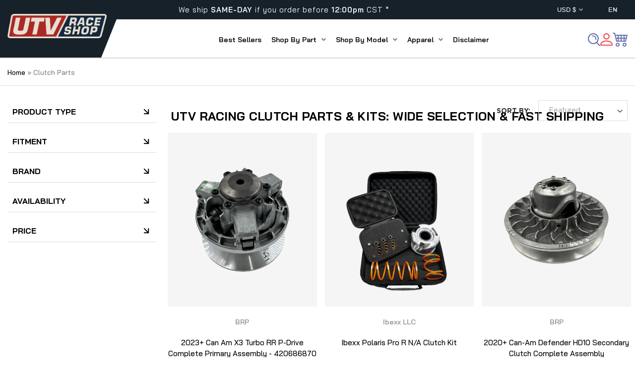

--- FILE ---
content_type: text/css
request_url: https://utvraceshop.com/cdn/shop/t/18/assets/custom.css?v=33289237522292611391740648556
body_size: 4348
content:
@import"https://fonts.googleapis.com/css2?family=Bai+Jamjuree:ital,wght@0,200;0,300;0,400;0,500;0,600;0,700;1,200;1,300;1,400;1,500;1,600;1,700&display=swap";@font-face{font-family:SerpentineEF;src:url(/cdn/shop/files/SerpentineEF-BoldItalic.eot);src:url(/cdn/shop/files/SerpentineEF-BoldItalic.eot?#iefix) format("embedded-opentype"),url(/cdn/shop/files/SerpentineEF-BoldItalic.woff2) format("woff2"),url(/cdn/shop/files/SerpentineEF-BoldItalic.woff) format("woff"),url(/cdn/shop/files/SerpentineEF-BoldItalic.ttf) format("truetype");font-weight:700;font-style:italic;font-display:swap}body{margin:0;padding:0;color:#000;font-size:16px;font-weight:400;width:100%;font-family:Bai Jamjuree,serif}img{max-width:100%;vertical-align:middle;height:auto;width:auto}.container,.page-width{max-width:1630px;margin:0 auto;padding-left:15px;width:100%;padding-right:15px}.clear{clear:both}a,button{text-decoration:none;-webkit-transition:all .3s ease;-moz-transition:all .3s ease;-ms-transition:all .3s ease;-o-transition:all .3s ease;transition:all .3s ease;outline:none}a:hover{text-decoration:none}h1,.h1,h2,.h2,h3,.h3,h4,.h4,h5,.h5,h6,.h6{font-family:Bai Jamjuree,serif}.link_button{padding:0 0 0 30px;text-align:center;width:auto;background:#fff;height:auto;border-color:#929292;color:#ed1c24;font-size:16px;font-style:normal;font-weight:700;line-height:normal;letter-spacing:1.6px;text-transform:uppercase;transform:skew(-35deg);display:flex;align-items:center;justify-content:center;margin:0 auto;max-width:214px;justify-content:space-between;border:1px solid #929292}.link_button span.arrow_icon{background:red;padding:15px 25px;margin-left:5px;transform:unset;overflow:hidden;display:inline-block;position:relative}.link_button span{display:inline-block;transform:skew(35deg)}.link_button span.arrow_icon svg{transform:skew(35deg);transition:all .5s ease}.link_button:hover{color:#283891}.link_button:hover span.arrow_icon{background:#283891}.link_button span.arrow_icon .btn_ic{position:absolute;left:-200px;transition:all .5s ease;top:0;bottom:0;right:0;margin:auto}.link_button:hover .arrow_icon .add_cart_ic{transform:translate(100px);transition:all .5s ease}.link_button:hover span.arrow_icon svg.btn_ic{left:0;transition:all .5s}.slick-slider .slick-arrow{position:absolute;top:50%;height:36px;width:36px;background:#ededed;border:0px;transition:all .5s ease;transform:translateY(-50%);font-size:0px;z-index:1;cursor:pointer}.slick-slider .slick-next{right:0}.slick-slider .slick-prev{left:0}.slick-slider .slick-prev:before{content:"";border-bottom-style:solid;border-bottom-width:2px;border-right-style:solid;border-right-width:2px;display:inline-block;height:6px;width:6px;margin-left:2px;color:#000;transform:rotate(135deg)}.slick-slider .slick-next:before{content:"";border-bottom-style:solid;border-bottom-width:2px;border-right-style:solid;border-right-width:2px;display:inline-block;height:6px;width:6px;color:#000;transform:rotate(315deg);margin-right:4px}.slick-slider .slick-prev:hover,.slick-slider .slick-prev:focus,.slick-slider .slick-next:hover,.slick-slider .slick-next:focus{background:#ededed}.slick-slider .slick-arrow:hover{background:#ee2628}.slick-slider .slick-arrow:hover:before{color:#fff}.slick-slider .slick-prev.slick-disabled:before,.slick-slider .slick-next.slick-disabled:before{opacity:1}.banner_slider .mobile_image{display:none}.banner_slider .slick-slide>div{display:flex}.banner_slider .banner-slide img{width:100%}.banner_slider .slick-slider .slick-arrow{background:#c5c5c5;width:85px;height:50px}.banner_slider .slick-slider .slick-prev:before{content:"";display:inline-block;margin-left:-20px;height:20px;width:24px;border:0;transform:unset;color:#000;background:url(prev-arrow.png) center center no-repeat}.banner_slider .slick-slider .slick-next:before{content:"";display:inline-block;margin-left:20px;height:20px;width:24px;border:0;transform:unset;color:#000;background:url(next-arrow.png) center center no-repeat}.banner_slider .slick-slider .slick-arrow:hover{background:#ee2628}.banner_slider .slick-slider .slick-next:hover:before,.banner_slider .slick-slider .slick-prev:hover:before{filter:invert(1)}.banner_slider .slick-slider .slick-prev{clip-path:polygon(0 0,100% 0,65% 100%,0% 100%)}.banner_slider .slick-slider .slick-next{clip-path:polygon(0 0,100% 0,100% 100%,35% 100%)}.banner_slider .banner-slide a{width:100%}.icons-section .container{max-width:1500px}.icons-section{margin-top:125px;background:#000;padding:78px 0;position:relative}.icons-section .icons_inner{display:flex;position:relative;z-index:2}.icons-section .icons_inner .icon_box{display:flex;align-items:center;width:33.33%;padding:0 10px;justify-content:center}.icons-section .icons_inner .icon_box p{margin:0;line-height:normal;font-size:18px;color:#969696;letter-spacing:0px;font-weight:600}.icons-section .icons_inner .icon_box .icon_box_right{padding-left:30px}.icons-section .icons_inner .icon_box .icon_img{background:#fff;height:100px;width:100%;max-width:100px;display:flex;align-items:center;justify-content:center}.icons-section .icons_inner .icon_box:hover .icon_img{background:#ed1b24}.icons-section .icons_inner .icon_box:hover .icon_img img{filter:brightness(0) saturate(100%) invert(92%) sepia(73%) saturate(5524%) hue-rotate(192deg) brightness(132%) contrast(102%)}.icons-section:after{content:"";position:absolute;height:250px;width:197px;background:url(icon-bg2.png) left center no-repeat;top:50%;left:0;transform:translateY(-50%)}.icons-section:before{content:"";position:absolute;height:250px;width:251px;background:url(icon-bg1.png) right center no-repeat;top:50%;right:0;transform:translateY(-50%)}.categories_main .container{max-width:1800px}.categories_main .sec_head{text-align:center;margin-bottom:10px}.categories_main .sec_head h3{font-size:150px;font-family:SerpentineEF;line-height:1.1;color:#d1d1d1;background:linear-gradient(to bottom,#d1d1d18a 20%,#fff 80%);-webkit-background-clip:text;-webkit-text-fill-color:transparent}.categories_main{padding:0 60px;margin-top:45px}.category_inner{display:grid;grid-template-columns:repeat(4,1fr);column-gap:55px;row-gap:100px}.category_inner .category_item{position:relative;display:flex;justify-content:center}.category_inner .category_item .cat_bg{background:#eee;transition:all .5s ease;height:450px;width:350px;margin:0 auto;clip-path:polygon(78% 0,100% 19%,100% 100%,0 100%,0 0)}.category_inner .category_item .category_info{position:absolute;top:0;left:0;max-width:390px;right:0;margin:0 auto;display:flex;flex-direction:column;justify-content:space-between;height:100%;padding-top:40px;padding-bottom:10px}.category_inner .category_item .categories_details{margin-left:70px;border-left:5px solid #ED1C24;padding-left:10px}.category_inner .category_item .categories_details h4{font-family:SerpentineEF;font-size:20px;color:#000}.category_inner .category_item .categories_details h3 p{color:#283891;font-family:SerpentineEF;font-size:30px;line-height:normal}.category_inner .category_item:hover .category_info .categories_details{border-color:#000}.category_inner .category_item:hover .category_info .categories_details h4,.category_inner .category_item:hover .category_info .categories_details h3 p{color:#fff}.category_inner .category_item .cat_img img{transition:all .5s ease}.category_inner .category_item:hover .cat_img img{transform:scale(.9)}.category_inner .category_item:hover .cat_bg{background:#ed1c24}.category_inner .category_item:hover:nth-child(2n) .cat_bg{background:#283891}.categories_main .view_all_button{text-align:center;margin-top:75px}.categories_main .view_all_button .link_button{border-color:#ed1c24}.categories_main .view_all_button .link_button:hover{border-color:#283891}.tab_collection_slider{margin-top:110px}.tab_collection_slider .card__inner{padding-bottom:100%;height:100%;width:100%}.tab-slider-main{position:unset}.tab_collection_slider .container{position:relative}.tab_collection_slider .slick-slider .slick-prev{left:inherit;right:60px;top:25px}.tab_collection_slider .slick-slider .slick-next{top:25px;right:15px}.tab_collection_slider .card .card__inner .card__media{height:100%;width:100%}.products-slider .tab_drawer_heading{display:none}.products-slider .tab_head{margin-bottom:30px;border-bottom:1px solid #c8cdc9}.products-slider .tab_head ul.tabs{display:flex;column-gap:60px}.products-slider .tab_head ul.tabs li span{color:#d4d4d4;font-size:35px;font-family:SerpentineEF;margin:0;display:inline-block;cursor:pointer;text-transform:uppercase}.products-slider .tab_head ul.tabs li.active span{color:#ed1c24;border-bottom:5px solid #ED1C24;margin-bottom:-3px}.products-slider .product-list .grid__item{padding:0 12px}.product-list .slick-list{margin:0 -12px}.grid__item .category-card .category-card__title{color:#000;text-align:center;font-size:15px;font-style:normal;font-weight:500;line-height:22px;display:-webkit-box;-webkit-line-clamp:2;-webkit-box-orient:vertical;overflow:hidden;min-height:45px;margin:20px 0}.grid__item .category-card .category-card__img{background:#f5f5f5;padding:10px;height:350px;margin-bottom:20px;display:flex;align-items:center}.grid__item .category-card .price_add{position:unset;display:block}.grid__item .category-card{background:#fff;text-align:center;padding:0}.grid__item .category-card .price{font-size:18px;color:#000;line-height:22px;letter-spacing:normal;font-weight:700}.grid__item .category-card:hover .category-card__title{color:red}.grid__item .category-card .category-card__text{margin-bottom:0;color:#969696;text-align:center;font-size:14px;font-style:normal;font-weight:600;line-height:22px}.grid__item .category-card .col.product-available-tex{font-size:16px;color:#000}.category-card .add_card_button{display:inline-block;background:transparent;margin-top:20px;text-transform:uppercase;color:#283891;font-weight:700;font-size:16px;text-decoration:underline}.category-card:hover .add_card_button{color:#ed1c24}.grid__item .category-card .category-card__img img{height:100%;max-height:100%;object-fit:contain;width:100%}.grid__item .category-card:hover .category-card__img img{transform:scale(.9)}.grid__item .category-card .category-card__img img{transition:all .5s ease}.grid__item .category-card .price .price__sale{justify-content:center;flex-direction:row-reverse}.grid__item .category-card .price .price__sale s.price-item--regular{font-size:14px;color:#838383;font-weight:400}.reviews_bg{background:#f8f0e8;padding-top:105px;padding-bottom:95px;margin-top:110px;position:relative;overflow:hidden}.reviews_bg:after{content:"";position:absolute;height:681px;width:703px;left:0;top:50%;transform:translateY(-50%);background:url(reviews-bg-img.png) left center no-repeat}.reviews_bg .customer_list .slick-list{padding-bottom:86px;margin:0 -10px}.reviews_bg .slick-arrow{top:unset;transform:unset;bottom:0}.reviews_bg .slick-prev{left:calc(50% - 41px)}.reviews_bg .slick-next{right:calc(50% - 41px);left:unset}.reviews_bg .reviews_inner{position:relative;z-index:2}.reviews_bg .reviews_inner .sec_head{margin-bottom:80px}.reviews_bg .reviews_inner .sec_head h3{font-size:35px;text-transform:capitalize;color:#000;line-height:normal;font-family:SerpentineEF}.reviews_bg .customer_list .customer_boxs{background:#fff;padding:35px 30px;position:relative;min-height:250px}.reviews_bg .customer_list .customer_boxs .box_head{display:flex;column-gap:10px;align-items:center;margin-bottom:15px}.reviews_bg .customer_list .customer_boxs .box_head span.author_bg{height:50px;width:50px;display:flex;align-items:center;justify-content:center;font-size:25px;font-weight:700;color:#000}.reviews_bg .customer_list .customer_boxs .author{font-size:16px;font-weight:700;color:#000;display:flex;align-items:center;column-gap:10px}.reviews_bg .customer_list .customer_boxs h4{font-size:16px;color:#000;font-weight:600;margin-top:13px;text-transform:capitalize}.reviews_bg .customer_list .customer_boxs p{font-size:14px;line-height:22px;font-style:italic;color:#000;margin-top:15px}.reviews_bg .customer_list .customer_boxs:after{content:"";position:absolute;height:27px;width:32px;background:url(comma-icon.png) bottom right no-repeat;top:30px;right:30px}.reviews_bg .customer_list .customer_box{margin:0 10px;background:linear-gradient(to right,#ed1c24 45%,#f8f0e800 45%);padding:20px;position:relative}.reviews_bg .slick-slider .slick-arrow:hover{background:#283891}.reviews_bg .reviews_inner .sec_head ul{display:flex;justify-content:space-between;align-items:center;flex-wrap:wrap;row-gap:20px}.about_main_bg{margin-bottom:125px;margin-top:150px}.about_main_bg .about_inner{gap:45px;display:flex;align-items:center}.about_main_bg .about_inner .box_item{width:27%;position:relative}.about_main_bg .about_inner .about_content.box_item{text-align:center;width:41%;padding:0 30px}.about_main_bg .about_inner .about_content h3{font-size:35px;color:#000;text-transform:capitalize;margin:0 0 15px;line-height:normal;font-family:SerpentineEF}.about_main_bg .about_inner .about_content p{font-size:20px;line-height:26px;color:#000;padding:0 20px}.about_main_bg .about_inner .about_content p strong{font-weight:600}.about_main_bg .about_inner .left_image .image_inn:after{content:"";position:absolute;height:100%;width:100%;border:2px solid #ED1C24;left:-25px;top:-25px;z-index:-1}.about_main_bg .about_inner .right_image .image_inn:after{content:"";position:absolute;height:100%;width:100%;border:2px solid #283891;right:-25px;top:-25px;z-index:-1}.about_main_bg .about_inner .about_content .stock_rte{display:flex;align-items:center;justify-content:center;margin-top:40px;flex-wrap:wrap}.about_main_bg .about_inner .about_content .stock_rte .stock_info{border-right:2px solid #D9D9D9;padding:0 45px}.about_main_bg .about_inner .about_content .stock_rte .stock_info:last-child{border-right:0}.about_main_bg .about_inner .about_content .stock_rte .stock_info h4{font-size:35px;line-height:normal;font-family:SerpentineEF}.about_main_bg .about_inner .about_content .stock_rte .stock_info span{font-size:20px;text-transform:uppercase;color:#000;font-weight:600}.about_main_bg .about_inner .box_item .date_info{background:#ed1c24;width:144px;height:144px;display:flex;align-items:center;flex-direction:column;justify-content:center;text-align:center;border:8px solid #fff;position:absolute;bottom:-30px;right:-45px;padding:5px}.about_main_bg .about_inner .box_item .date_info h4{font-size:50px;line-height:normal;font-family:SerpentineEF;color:#fff}.about_main_bg .about_inner .box_item .date_info span{font-size:13px;color:#fff;line-height:normal;font-weight:600;text-transform:uppercase}.about_main_bg .about_inner .box_item .image_inn{overflow:hidden}.about_main_bg .about_inner .box_item:hover .image_inn img{transform:scale(1.1)}.about_main_bg .about_inner .box_item .image_inn img{transition:all .5s ease;width:100%}.polaris_turbo_bg{margin-top:150px;padding-top:105px}.polaris_inner .pro_list{display:flex;align-items:flex-end;column-gap:30px;margin-top:80px;flex-wrap:wrap}.polaris_turbo_bg .polaris_inner h4{color:#ed1c24;line-height:normal;font-family:SerpentineEF;font-size:50px}.polaris_turbo_bg .polaris_inner h3{color:#fff;line-height:1.1;font-family:SerpentineEF;font-size:150px;margin-top:-15px;text-transform:capitalize;margin-left:-20px;margin-bottom:20px}.polaris_turbo_bg .link_button{margin-left:10px}.shop_part_main .shop_part_inner{position:unset}.shop_part_main{margin-top:112px}.shop_part_main .sec_head{border-bottom:1px solid #dcdcdc;margin-bottom:50px;padding-bottom:0}.shop_part_main .sec_head h3{font-size:35px;text-transform:unset;color:#000;line-height:normal;font-family:SerpentineEF;display:inline-block;border-bottom:3px solid #ED1C24;margin-bottom:-2px;padding-bottom:15px}.shop_part_inner .part_item{text-align:center}.shop_part_inner .part_item .cat_img{border:1px solid #E7E7E7;width:195px;height:195px;display:flex;align-items:center;justify-content:center;border-radius:100%}.shop_part_inner .part_item .part_details{margin-top:20px;display:inline-block}.shop_part_inner .part_item .part_details h4{font-size:20px;font-weight:500;color:#000;margin-bottom:2px;text-transform:capitalize}.shop_part_inner .part_item .part_details span{color:#969696;font-size:14px;font-weight:500}.shop_part_inner .part_item.slick-current .cat_img{border-color:red}.shop_part_inner .part_item.slick-current .part_details h4{color:#ed1c24}.shop_part_inner .part_item:hover .cat_img{border-color:red}.shop_part_inner .part_item:hover .part_details h4{color:#ed1c24}.shop_part_main .container{position:relative}.shop_part_main .slick-slider .slick-prev{left:inherit;right:60px;top:25px}.shop_part_main .slick-slider .slick-next{top:25px;right:15px}.shop_part_inner .part_item:hover .cat_img img{transform:scale(.8)}.shop_part_inner .part_item .cat_img img{transition:all .5s ease}.brands_main{margin-top:105px}.brands_main .sec_head{text-align:center;margin-bottom:60px}.brands_main .brand_inner{display:flex;align-items:center;justify-content:center;column-gap:180px}.brands_main .sec_head h3{color:#ed1c24;opacity:20%;font-size:80px;font-family:SerpentineEF;margin:0;line-height:normal}.brands_main .brand_inner .brand_item:hover a .brand_img img{transform:scale(1.08);filter:unset}.brands_main .brand_inner .brand_item a .brand_img img{transition:all .3s ease;filter:grayscale(1)}.template-index .rich-text .rich-text__blocks{max-width:80%;padding:0 15px;width:100%}.template-index .rich-text .rich-text__blocks .h1{color:#283891;text-transform:capitalize;font-size:60px;margin:0;line-height:normal;font-family:SerpentineEF}.instasection_bg{margin-top:80px}.instasection_bg .insta_head h3{font-family:SerpentineEF;font-size:35px;color:#000;line-height:normal}.instasection_bg .insta_head{text-align:center;margin-bottom:20px}.instasection_bg .instablock{display:grid;grid-template-columns:repeat(5,1fr);gap:20px;margin-bottom:20px}.instasection_bg .instablock .insta_inner{overflow:hidden}.instasection_bg .instablock .insta_inner a .overlay .overlay_text .overlay_insta_icon{margin:0 auto;width:auto}.instasection_bg .instablock .insta_inner a{position:relative;overflow:hidden;display:flex;cursor:pointer}.instasection_bg .instablock .insta_inner a .overlay{position:absolute;top:inherit;bottom:-100%;left:0%;height:100%;box-sizing:border-box;padding:20px;opacity:.9;width:100%;transition:all .5s;color:#fff;text-align:center}.instasection_bg .instablock .insta_inner a:hover .overlay{bottom:0;background:url(insta-box-bg.png) bottom no-repeat;background-size:cover}.instasection_bg .insta_inner_img .insta_inner img{width:100%}.instasection_bg .instablock .insta_inner a .overlay .overlay_text{position:absolute;left:0;right:0;padding:0 15px;top:50%;transform:translateY(-50%)}.breadcrumb{padding:20px 0}.breadcrumb a{font-size:14px;color:#000;font-weight:500}.breadcrumb span{font-size:14px;font-weight:500;color:#00000080}#MainContent .shopify-policy__container{padding-top:50px;padding-bottom:50px}.gsBadgeQty .gsbadgeinside{background-color:#293890!important}.template-search .product-available{display:none}.cart__footer .cart__ctas{justify-content:flex-end}.cart__footer .cart__ctas .cart__checkout-button{max-width:max-content;width:100%;display:inline-block;padding-left:40px;padding-right:40px}.template-cart .title-wrapper-with-link a.underlined-link{padding:0 30px;height:55px;line-height:55px;background:#ed1c24}.template-cart .title-wrapper-with-link a.underlined-link:hover{background:#293890;color:#fff}.recommendation-modal__close-button:focus{background:none!important;border:none!important;box-shadow:inherit!important;outline:none!important}.shopify-challenge__container{margin:40px auto!important}.product .product__info-wrapper variant-radios .product-form__input{border:none;padding:0}.product .product__info-wrapper variant-radios .product-form__input .form__label{margin:0;padding:0}.product .product__info-wrapper variant-radios .product-form__input input[type=radio]+label{font-size:15px;padding:10px 20px;border:1px solid #dcdcdc}.product .product__info-wrapper variant-radios .product-form__input input[checked=""]+label,.product .product__info-wrapper variant-radios .product-form__input input[checked=checked]+label{background:#000;border-color:#000;color:#fff}@media only screen and (max-width: 1650px){.about_main_bg .about_inner{padding:0 25px}.about_main_bg{margin-bottom:85px;margin-top:80px}.about_main_bg .about_inner .about_content p{font-size:18px;padding:0}.polaris_inner .pro_list .pro_itme img{max-width:180px}.about_main_bg .about_inner .about_content .stock_rte .stock_info h4{font-size:32px}.about_main_bg .about_inner .about_content .stock_rte .stock_info span{font-size:18px}.about_main_bg .about_inner .about_content .stock_rte .stock_info{padding:0 20px}.categories_main .sec_head h3{font-size:140px}.category_inner{column-gap:35px}.categories_main{padding:0}}@media only screen and (max-width: 1550px){.instasection_bg{margin-top:60px}.category_inner{grid-template-columns:repeat(3,1fr);row-gap:50px}.template-index .rich-text .rich-text__blocks .h1{font-size:55px}}@media only screen and (max-width: 1440px){.icons-section{margin-top:90px;padding:68px 0}.polaris_turbo_bg{margin-top:90px;padding-top:90px}.polaris_turbo_bg .polaris_inner h3{font-size:120px;margin-left:-10px}.shop_part_main{margin-top:90px}.brands_main .sec_head h3{font-size:70px}.brands_main .brand_inner{column-gap:80px}.reviews_bg{padding-top:90px;padding-bottom:85px;margin-top:90px}.template-index .rich-text .rich-text__blocks .h1{font-size:45px}.categories_main .sec_head h3{font-size:142px}.reviews_bg .reviews_inner .sec_head ul img{max-width:345px}}@media only screen and (max-width: 1360px){.products-slider .tab_head ul.tabs{column-gap:30px}.category_inner{grid-template-columns:repeat(3,1fr);column-gap:20px;row-gap:50px}.icons-section .icons_inner .icon_box{flex-direction:column;row-gap:10px;justify-content:flex-start}.icons-section .icons_inner .icon_box .icon_box_right{padding-left:0;text-align:center}.polaris_inner .pro_list .pro_itme img{max-width:170px}.about_main_bg .about_inner .about_content .stock_rte .stock_info h4{font-size:30px}.about_main_bg .about_inner .about_content .stock_rte .stock_info span{font-size:16px}.about_main_bg .about_inner .about_content .stock_rte{row-gap:20px}.about_main_bg .about_inner{gap:25px}.categories_main .sec_head h3{font-size:125px}.icons-section .container{max-width:940px}.reviews_bg .customer_list .slick-list{margin:0}}@media only screen and (max-width: 1199px){.icons-section:before,.icons-section:after{display:none}.icons-section .icons_inner .icon_box .icon_img{height:80px;max-width:80px}.icons-section .icons_inner .icon_box .icon_img img{max-width:40px}.categories_main .sec_head h3{font-size:102px}.icons-section{margin-top:70px;padding:65px 0}.tab_collection_slider{margin-top:70px}.products-slider .tab_head ul.tabs li span{font-size:30px}.polaris_turbo_bg{margin-top:70px;padding-top:60px}.polaris_turbo_bg .polaris_inner h3{font-size:90px;margin-top:0;margin-left:-10px}.polaris_inner .pro_list .pro_itme img{max-width:150px}.shop_part_main{margin-top:70px}.shop_part_main .sec_head h3{font-size:32px}.brands_main{margin-top:70px}.brands_main .sec_head h3{font-size:55px}.brands_main .brand_inner{column-gap:60px}.reviews_bg{padding-top:75px;padding-bottom:75px;margin-top:80px}.reviews_bg .reviews_inner .sec_head h3{font-size:32px}.about_main_bg{margin-bottom:60px;margin-top:70px}.template-index .rich-text .rich-text__blocks .h1{font-size:40px}.instasection_bg{margin-top:50px}.about_main_bg .about_inner .about_content p{font-size:16px;line-height:24px;padding:0}.about_main_bg .about_inner .box_item .date_info h4{font-size:40px}.about_main_bg .about_inner .about_content.box_item{padding:0 20px}.category_inner .category_item .cat_bg{width:310px}.category_inner .category_item .categories_details{margin-left:40px}.category_inner .category_item .category_info{max-width:340px}.template-index .rich-text .rich-text__blocks{max-width:100%}}@media only screen and (max-width: 1024px){.category_inner{grid-template-columns:repeat(2,1fr);column-gap:20px;row-gap:50px}.category_inner .category_item .cat_bg{width:350px}.category_inner .category_item .category_info{max-width:390px}}@media only screen and (max-width: 991px){.reviews_bg:after{display:none}.categories_main{padding:0}.categories_main .sec_head h3{font-size:80px}.categories_main .view_all_button{margin-top:55px}.icons-section{margin-top:70px;padding:65px 0}.products-slider .tab_head ul.tabs li span{font-size:26px}.tab_collection_slider{margin-top:60px}.tab_collection_slider .slick-slider .slick-arrow{transform:unset;top:unset;bottom:0}.tab_collection_slider .slick-slider .slick-prev{left:calc(50% - 41px)}.tab_collection_slider .slick-slider .slick-next{right:calc(50% - 41px)}.tab_collection_slider .slick-slider .slick-list{padding-bottom:70px}.polaris_turbo_bg{margin-top:60px;padding-top:60px}.polaris_turbo_bg .polaris_inner h4{font-size:40px}.polaris_turbo_bg .polaris_inner h3{font-size:80px;margin-top:0;margin-left:-10px}.polaris_inner .pro_list{margin-top:60px}.polaris_inner .pro_list .pro_itme img{max-width:150px}.shop_part_main{margin-top:60px}.shop_part_main .sec_head h3{font-size:32px}.brands_main{margin-top:60px}.brands_main .sec_head h3{font-size:50px}.brands_main .brand_inner{column-gap:30px}.brands_main .sec_head{margin-bottom:40px}.reviews_bg{padding-top:60px;padding-bottom:60px;margin-top:60px}.reviews_bg .reviews_inner .sec_head h3{font-size:32px}.about_main_bg{margin-bottom:60px;margin-top:90px}.about_main_bg .about_inner .about_content .stock_rte .stock_info h4{font-size:32px}.about_main_bg .about_inner .about_content .stock_rte .stock_info span,.about_main_bg .about_inner .about_content p{font-size:18px}.template-index .rich-text .rich-text__blocks .h1{font-size:35px}.instasection_bg{margin-top:60px}.about_main_bg .about_inner{padding:0}}@media only screen and (min-width: 768px) and (max-width: 991px){.about_main_bg .about_inner .about_content.box_item{width:100%;padding:0;order:3;margin-top:40px}.about_main_bg .about_inner{gap:20px;flex-wrap:wrap;justify-content:center}.about_main_bg .about_inner .box_item{width:44%}.about_main_bg .about_inner .box_item .date_info{right:20px}}@media only screen and (max-width: 767px){.banner_slider .desktop_image{display:none}.banner_slider .mobile_image{display:block}.banner_slider .slick-slider .slick-next:before,.banner_slider .slick-slider .slick-prev:before{width:15px;background-size:15px}.banner_slider .slick-slider .slick-arrow{width:65px;height:45px}.categories_main{padding:0}.category_inner{grid-template-columns:1fr;row-gap:30px}.categories_main .sec_head h3{font-size:58px}.icons-section{margin-top:60px;padding:50px 0}.icons-section .icons_inner{flex-wrap:wrap;row-gap:20px}.icons-section .icons_inner .icon_box .icon_box_right{padding-left:0}.icons-section .icons_inner .icon_box p{font-size:17px}.icons-section .icons_inner .icon_box .icon_img{height:80px;max-width:80px}.icons-section .icons_inner .icon_box .icon_img img{max-width:40px}.icons-section .icons_inner .icon_box{width:49%;padding:0 10px;justify-content:flex-start}.tab_collection_slider{margin-top:50px}.products-slider .tab_head ul.tabs li span,.polaris_turbo_bg .polaris_inner h4{font-size:30px}.polaris_turbo_bg .polaris_inner h3{font-size:65px;margin-top:0;margin-left:0}.polaris_inner .link_button{margin-left:20px}.polaris_turbo_bg{padding-top:40px;margin-top:50px}.polaris_inner .pro_list{column-gap:20px;margin-top:50px}.polaris_inner .pro_list .pro_itme img{max-width:120px}.shop_part_main{margin-top:50px}.shop_part_main .sec_head h3{font-size:28px}.brands_main{margin-top:50px}.brands_main .brand_inner{column-gap:20px;flex-wrap:wrap;row-gap:20px}.brands_main .sec_head h3{font-size:34px}.brands_main .sec_head{margin-bottom:20px}.reviews_bg{padding-top:50px;padding-bottom:50px;margin-top:50px}.reviews_bg .reviews_inner .sec_head{margin-bottom:50px}.reviews_bg .reviews_inner .sec_head h3{font-size:30px}.about_main_bg .about_inner{flex-direction:column}.about_main_bg .about_inner .box_item{width:100%}.about_main_bg .about_inner .about_content.box_item{width:100%;padding:30px 0}.about_main_bg{margin-bottom:50px;margin-top:80px}.about_main_bg .about_inner .about_content h3{font-size:30px}.about_main_bg .about_inner .about_content p{font-size:17px;padding:0}.about_main_bg .about_inner .box_item .date_info{right:20px}.categories_main .view_all_button{margin-top:45px}.template-index .rich-text .rich-text__blocks .h1{font-size:30px}.instasection_bg .instablock{grid-template-columns:repeat(3,1fr)}.instasection_bg{margin-top:30px}.products-slider .tab_head ul.tabs{display:flex;column-gap:30px;justify-content:center;flex-wrap:wrap;row-gap:10px}.link_button{padding:0 0 0 20px;font-size:15px}.about_main_bg .about_inner .right_image .image_inn:after{right:-20px;top:-20px}.about_main_bg .about_inner .right_image{width:calc(100% - 20px);display:inline-block;margin:0 auto 0 0}.about_main_bg .about_inner .left_image .image_inn:after{left:-20px;top:-20px}.about_main_bg .about_inner .left_image{width:calc(100% - 20px);display:inline-block;margin:0 0 0 auto}.link_button{max-width:185px}.link_button span.arrow_icon{padding:12px 20px}.mobile-facets__label>svg{width:22px}}@media only screen and (max-width: 575px){.instasection_bg .instablock{grid-template-columns:repeat(2,1fr)}.template-index .rich-text .rich-text__blocks .h1,.reviews_bg .reviews_inner .sec_head h3{font-size:28px}.brands_main .brand_inner{row-gap:30px}.brands_main .brand_inner .brand_item{width:47%}.shop_part_main .sec_head h3{font-size:28px}.polaris_inner .pro_list .pro_itme img{max-width:95px}.polaris_turbo_bg .polaris_inner h3{font-size:55px}.products-slider .tab_head ul.tabs li span{font-size:28px}.icons-section .icons_inner .icon_box{width:100%;padding:0;justify-content:flex-start;flex-direction:unset}.categories_main .sec_head h3{font-size:37px}.reviews_bg .customer_list .customer_box{margin:0}.about_main_bg .about_inner .about_content .stock_rte .stock_info h4{font-size:28px}.about_main_bg .about_inner .about_content .stock_rte .stock_info{padding:0 15px}.about_main_bg .about_inner .about_content .stock_rte .stock_info span{font-size:14px}.icons-section .icons_inner .icon_box .icon_box_right{padding-left:20px}.banner_slider .slick-slider .slick-arrow{width:45px;height:40px}.banner_slider .slick-slider .slick-next:before,.banner_slider .slick-slider .slick-prev:before{width:12px;background-size:12px}}@media only screen and (max-width: 480px){.products-slider .tab_head ul.tabs li span{font-size:24px}}@media only screen and (max-width: 400px){.about_main_bg .about_inner .about_content .stock_rte .stock_info h4{font-size:24px}.about_main_bg .about_inner .about_content .stock_rte .stock_info{padding:0 15px}.about_main_bg .about_inner .about_content .stock_rte .stock_info span{font-size:14px}}
/*# sourceMappingURL=/cdn/shop/t/18/assets/custom.css.map?v=33289237522292611391740648556 */


--- FILE ---
content_type: text/css
request_url: https://utvraceshop.com/cdn/shop/t/18/assets/custom-collection.css?v=31415169392829768131736244012
body_size: -82
content:
.template-collection nav.breadcrumb{padding:15px 0;border-top:1px solid #dcdcdc;border-bottom:1px solid #dcdcdc;margin-bottom:30px}.template-collection .breadcrumbs_block{padding:0;border-top:1px solid #dcdcdc;border-bottom:1px solid #dcdcdc;margin-bottom:30px}.template-collection .breadcrumbs_block .breadcrumbs{padding:20px 0}.breadcrumb span{color:#00000080;font-size:14px;font-style:normal;font-weight:500;line-height:20px}.breadcrumb a{color:#000}.cloud-search-page-controls--with-margins{margin:8px 16px 2px!important}#product-grid{padding-top:40px}.collection_title{letter-spacing:0px;padding:17px 0 0;font-size:24px}.facets__summary svg path{stroke:#000}.facets-container .facets__summary{background:transparent;border-bottom:1px solid #dcdcdc;padding:10px 0 10px 10px;letter-spacing:normal;color:#000;font-family:Bai Jamjuree,serif;font-size:16px}.facets-container .facets__summary svg{right:10px}.container #ProductGridContainer{padding-bottom:100px}.facets-container .facets__wrapper{background:transparent}.facets-container .facets__summary:hover{background:#f0f0f0}.cloud-search-page-controls .cloud-search-filter__name{border-radius:0;padding:8px 12px 8px 16px}.collection-list .collection-list__item .card-wrapper{background:#f0f0f0;padding:20px;text-align:center;display:flex;align-items:center;justify-content:center}.collection-list{display:grid;grid-template-columns:repeat(4,1fr);gap:20px}.collection-list .collection-list__item .card-wrapper svg{max-width:25px}.collection-list .collection-list__item .card-wrapper .card__heading a{width:100%;display:flex;align-items:center;flex-direction:column}.collection-list .collection-list__item .card-wrapper .card__heading a span.icon-wrap{width:25px}.collection-list .collection-list__item .card-wrapper .card__heading{font-size:24px}.collection-list .collection-list__item .card-wrapper .card{width:100%}.template-list-collections .title{font-size:40px;text-align:center;padding:50px 0}.template-list-collections .collection-list{padding:20px 0 100px}.collection-list .collection-list__item .card-wrapper:hover{background:#dbdada}.collection_title{letter-spacing:0px}.collection center span{text-align:left}.template-collection #product-grid .grid__item{padding:0 8px!important}.grid__item .gsbadge{transform:inherit;filter:drop-shadow(.25em .7em .95em rgba(0,0,0,.2));font-size:13px;left:18px}.grid__item .gsbadgeinside{padding:4px 10px;border-radius:0}#product-grid .grid__item{margin-bottom:16px}@media screen and (max-width: 1200px){.collection-list{grid-template-columns:repeat(3,1fr);gap:15px}.template-list-collections .collection-list{padding:0 0 70px}.cloud-search-page-controls .cloud-search-page-controls__filters>div{margin:0 5px}.template-collection nav.breadcrumb{padding:10px 0}}@media screen and (max-width: 1024px){.container #ProductGridContainer{padding-bottom:70px}}@media screen and (max-width: 991px){.container #ProductGridContainer{border-top:1px solid #dcdcdc}.container #ProductGridContainer{padding-bottom:50px}}@media screen and (max-width:768px){.collection-list{grid-template-columns:repeat(2,1fr);gap:15px}.template-list-collections .collection-list{padding:0 0 50px}.collection-list .collection-list__item .card-wrapper .card__heading{font-size:20px}.template-list-collections .title{font-size:35px;padding:40px 0}.template-list-collections .collection-list .collection-list__item{width:100%}.template-list-collections .collection-list .collection-list__item .card__information{padding:10px 0}.template-collection nav.breadcrumb{margin-bottom:20px}}@media screen and (max-width: 480px){.collection-list{grid-template-columns:repeat(2,1fr);gap:10px}.template-list-collections .collection-list{padding:0 0 40px}.collection-list .collection-list__item .card-wrapper .card__heading{font-size:16px}.template-list-collections .title{font-size:30px}.collection-list .collection-list__item .card-wrapper svg{max-width:15px}.container #ProductGridContainer{padding-bottom:40px}}
/*# sourceMappingURL=/cdn/shop/t/18/assets/custom-collection.css.map?v=31415169392829768131736244012 */


--- FILE ---
content_type: text/css
request_url: https://utvraceshop.com/cdn/shop/t/18/assets/announcement.css?v=72137935963492424121735821222
body_size: -167
content:
.announcement-bar{padding:12px 0;background:#f8f8f8;font-size:14px}.announcement-bar__text span{font-family:GothamPro Bold}.announcement-bar__nav li:not(:last-child){margin-right:15px}.announcement-bar__nav a{-webkit-transition:all .4s;-o-transition:all .4s;transition:all .4s}.announcement-bar__nav a:hover{color:#075ec7}.announcement-bar__link{margin-left:30px;font-size:14px;letter-spacing:.08em;text-decoration:underline;-webkit-transition:all .4s;-o-transition:all .4s;transition:all .4s}.announcement-bar__link:hover{color:#075ec7}.announcement-bar__link:before{content:"";display:block;width:12px;height:12px;margin-right:10px;background-image:url("data:image/svg+xml;charset=UTF-8,%3csvg width='12' height='12' viewBox='0 0 12 12' fill='none' xmlns='http://www.w3.org/2000/svg'%3e%3cpath d='M11.6576 8.47972L9.03258 7.35472C8.92044 7.30693 8.79581 7.29686 8.67745 7.32603C8.5591 7.35519 8.45342 7.42202 8.37633 7.51644L7.21383 8.93675C5.38939 8.07655 3.92114 6.6083 3.06094 4.78386L4.48125 3.62136C4.57586 3.54441 4.64283 3.43873 4.67201 3.32032C4.70119 3.20191 4.69099 3.07721 4.64297 2.96511L3.51797 0.34011C3.46526 0.219268 3.37204 0.120605 3.25438 0.0611329C3.13672 0.00166097 3.00199 -0.0148919 2.87344 0.0143285L0.435937 0.576829C0.311993 0.60545 0.201409 0.675238 0.122235 0.774801C0.0430606 0.874365 -2.85518e-05 0.997825 1.41942e-08 1.12503C1.41942e-08 7.13675 4.87266 12 10.875 12C11.0022 12.0001 11.1258 11.9571 11.2254 11.8779C11.325 11.7987 11.3948 11.6881 11.4234 11.5641L11.9859 9.1266C12.015 8.99741 11.9981 8.86215 11.9381 8.74408C11.8782 8.62602 11.779 8.53254 11.6576 8.47972Z' fill='%23075EC7'/%3e%3c/svg%3e ");background-repeat:no-repeat;background-position:center}@media screen and (max-width: 730px){.announcement-bar{display:none}}
/*# sourceMappingURL=/cdn/shop/t/18/assets/announcement.css.map?v=72137935963492424121735821222 */


--- FILE ---
content_type: text/css
request_url: https://utvraceshop.com/cdn/shop/t/18/assets/header.css?v=110347409861161210171735821282
body_size: 897
content:
header.header{position:relative;border-bottom:1px solid #979797}header.header a.logo{display:block;max-width:120px;margin:20px 0}.header-nav__list{height:100%;font-size:14px;text-transform:uppercase}.header-nav__item{position:relative;z-index:3;padding:0 10px}@media (max-width: 1330px){.header-nav__item{padding:0 5px}}.header-nav__item:hover .hide__list{opacity:1;visibility:visible}.header-nav__item:hover a.header-nav__link{color:#0b57af}.header-nav__item:hover a.header-nav__link:before{opacity:1;visibility:visible}.header-nav__item:hover a.header-nav__link:after{-webkit-transform:rotate(180deg);-ms-transform:rotate(180deg);transform:rotate(180deg)}.header-nav__item .hide__list .header-nav__link_link .hide__list_list{position:absolute;left:100%;margin-left:-1px;top:-2px;bottom:0;background:#effafe;-webkit-transition:all .2s ease-in-out;-o-transition:all .2s ease-in-out;transition:all .2s ease-in-out;visibility:hidden;opacity:0;padding:30px}.header-nav__item .hide__list .header-nav__link_link:hover .hide__list_list{opacity:1;visibility:visible}a.header-nav__link{position:relative;display:-webkit-box;display:-ms-flexbox;display:flex;-webkit-box-align:center;-ms-flex-align:center;align-items:center;height:100%}a.header-nav__link:before{opacity:0;visibility:hidden;content:"";position:absolute;left:0;z-index:3;bottom:-2px;width:100%;height:5px;background:#075ec7;-webkit-transition:all .2s ease-in-out;-o-transition:all .2s ease-in-out;transition:all .2s ease-in-out}@media (max-width: 1330px){a.header-nav__link{font-size:13px}}.hasChild a.header-nav__link:after{content:"\f107";font-family:"Font Awesome 5 Pro";font-weight:900;display:inline-block;margin-left:10px;-webkit-transition:all .4s;-o-transition:all .4s;transition:all .4s}.show_sub_menu,.show_sub_sub_menu{display:block;position:absolute;top:0;right:0;width:40px;bottom:0;text-align:right;cursor:pointer;z-index:2}.hide__listIt{display:-webkit-box;display:-ms-flexbox;display:flex}.hide__listIt ul:not(:last-child){margin-right:30px}.hide__list{position:absolute;left:0;transform:translate(-50%);top:calc(100% - 3px);z-index:4;visibility:hidden;opacity:0;display:-webkit-box;display:-ms-flexbox;display:flex;-webkit-box-orient:vertical;-webkit-box-direction:normal;-ms-flex-direction:column;flex-direction:column;-ms-flex-wrap:wrap;flex-wrap:wrap;padding:30px 0 10px 30px;background:#fff;font-size:14px;border-top:5px solid #075EC7;-webkit-transition:all .2s ease-in-out;-o-transition:all .2s ease-in-out;transition:all .2s ease-in-out;width:-webkit-max-content;width:-moz-max-content;width:max-content}.hide__list li{width:100%;padding-right:70px}.hide__list li:not(:last-child){margin-bottom:15px}.hide__list a:hover{color:#075ec7}.header__links{display:-webkit-box;display:-ms-flexbox;display:flex;-webkit-box-align:center;-ms-flex-align:center;align-items:center;-webkit-box-pack:justify;-ms-flex-pack:justify;justify-content:space-between;width:118px;height:100%;margin:0 0 0 auto}.mob-btn{position:relative;display:-webkit-box;display:-ms-flexbox;display:flex;-webkit-box-orient:vertical;-webkit-box-direction:normal;-ms-flex-direction:column;flex-direction:column;-webkit-box-pack:center;-ms-flex-pack:center;justify-content:center;background:none;width:18px;height:15px}.mob-btn span{display:inline-block;width:18px;height:2px;background:#2e2e2e;border-radius:10px}.mob-btn span:before{content:"";position:absolute;width:18px;height:2px;background:#262626;top:0;left:0}.mob-btn span:after{content:"";position:absolute;width:18px;height:2px;background:#262626;bottom:0;left:0}.mob-btn:hover{background:none}.mob-btn__wrap{display:none;-webkit-box-align:center;-ms-flex-align:center;align-items:center}.nav-hide{display:none;position:fixed;left:-4000px;top:0;bottom:0;z-index:500;padding:0;-webkit-transition:left ease .5s;-o-transition:left ease .5s;transition:left ease .5s;border:0}.nav-hide:after{content:"";z-index:2;top:0;right:0;bottom:0;left:0;background:#000;opacity:.5;position:absolute}.nav-hide-ins{width:310px;position:fixed;left:0;top:0;bottom:0;background:#fff;z-index:5;opacity:1;padding:0 15px}.nav-hide.active{display:block;left:0;right:0}.nav-hide_close{height:85px!important;border-bottom:1px solid #979797}.nav-hide__close{width:40px;text-align:center;height:40px;line-height:40px;padding-top:5px}.nav-hide__close svg{width:18px;height:18px}.hasChild .accordion__item-toggler:after{content:"\f107";position:absolute;right:0;top:0;font-family:"Font Awesome 5 Pro";font-weight:900;margin-left:10px;cursor:pointer}.accordion__item-toggler{position:relative}.menu-hide-block{overflow-y:scroll;overflow-x:hidden;height:100%}.menu-hide .menu-hide__item{padding:10px 0;border-top:1px solid #979797}.menu-hide__item_block{position:relative;padding-right:40px}.menu-hide .menu-hide__item:first-child{border-top:0}.header_sub_menu,.header_sub_sub_menu{width:100%;top:85px;bottom:0;min-width:100%;z-index:10;height:100%;border-radius:0;min-height:100%;overflow-y:scroll;overflow-x:hidden;left:0;right:0;position:absolute;background:#fff;display:none;padding:0 15px 100px}.header_sub_sub_menu{z-index:30}.header_sub_menu.mob_active,.header_sub_sub_menu.mob_active{display:block}.goto_mob_menu,.goto_mob_submenu{background:#f8f8f8;height:60px!important;color:#075ec7}.submenu-hide .submenu-hide__item,.submenu-hide .submenu-hide__subitem{padding:10px 0;border-top:1px solid #979797}.submenu-hide .submenu-hide__item:first-child,.submenu-hide .submenu-hide__subitem:first-child{border:0}.menu-hide__link{display:inline-block}.header__links a svg{stroke:#2e2e2e}.header__links a:hover svg{stroke:#075ec7}.header__links a.header__cart svg{fill:#2e2e2e;stroke:none}.header__links a.header__cart:hover svg{fill:#075ec7}@media screen and (max-width: 1199px){header.header a.logo{margin:20px auto 10px}header.header .mob-btn__wrap{display:-webkit-box;display:-ms-flexbox;display:flex}}@media screen and (max-width: 600px){.header__links{width:98px}header.header a.logo{margin-left:0}header.header a.logo img{width:100%;height:auto}}.hide__list_list li{width:-webkit-max-content;width:-moz-max-content;width:max-content;padding-right:0}a.hide__link.hide__link_child{position:relative}a.hide__link.hide__link_child:after{content:"\f054";font-family:"Font Awesome 5 Pro";font-weight:900;display:inline-block;margin-left:10px;-webkit-transition:all .4s;-o-transition:all .4s;transition:all .4s;font-size:10px;position:relative;top:-1px}.header_logo{position:unset}@media screen and (max-width: 1200px){header.header{height:86px}header.header .container,header.header .row{height:100%}header.header a.logo{position:absolute;top:50%;left:50%;transform:translate(-50%,-50%);margin:0}}@media screen and (max-width: 600px){header.header{height:auto}header.header a.logo{margin:20px auto 10px 0;position:relative;top:auto;left:auto;transform:none}header.header a.logo img{width:100%;height:auto}}
/*# sourceMappingURL=/cdn/shop/t/18/assets/header.css.map?v=110347409861161210171735821282 */


--- FILE ---
content_type: text/css
request_url: https://utvraceshop.com/cdn/shop/t/18/assets/section-header.css?v=177541405878796735221758769401
body_size: 624
content:
.header_main nav.header-nav{display:block!important;margin-top:50px}.template-index header.header_main{border-bottom:0px;position:relative}header.header_main{border-bottom:1px solid #D9D9D9;margin-top:-50px}header.header a.logo{max-width:260px;margin:0}header.header_main .header_logo{position:relative;background:#17212a;padding:20px 80px 20px 20px;clip-path:polygon(0 0,100% 0,80% 100%,0% 100%);z-index:2;display:flex;align-items:center}.header_main .header-nav__list .header-nav__item .header-nav__link{font-size:16px;font-weight:600;color:#000;text-transform:capitalize}.header_main a.header-nav__link:before{display:none}.header_main .header-nav__list .header-nav__item .header-nav__link:hover{color:#17212a}.header_main .header-nav__list .header-nav__item{padding:39px 25px}.header_main .header-nav__list .hasChild .header-nav__link:after{color:#7e7e7e}.header_main .header-nav__list .hasChild .header-nav__link:hover:after{color:#17212a}.header_main .header-nav__item .hide__list{border-color:#17212a;box-shadow:1px 1px 10px #dcdcdca1;transform:unset}.header_main .header-nav__item .hide__list li{margin-bottom:8px}.header_main .header-nav__item .hide__list li a{font-size:16px;text-transform:capitalize;font-weight:500}.hide__list a:hover{color:#17212a}.header-nav__item .hide__list .header-nav__link_link .hide__list_list{background:#17212a;color:#fff}.header__links a svg{stroke:unset}.header__links a:hover svg{stroke:unset}header.header_main .header__links{margin-top:30px;column-gap:30px;width:auto}.header_main .header__links ul{display:flex;align-items:center;column-gap:30px}.header_main .header__links .header__search{cursor:pointer}.header-shape-bg{height:100%;width:calc((100% - 1620px)/2);background:#17212a;display:inline-block;position:absolute;left:0;z-index:2}.header_main .header__links ul li:hover svg{transform:scale(1.1)}.header_main .header__links ul li svg{transition:all .5s ease}.announcement-bar{position:relative;z-index:2;background:#17212a;padding:0}.announcement-bar .container .row{max-width:1230px;margin:0 0 0 auto;align-items:center}.announcement-bar p{color:#fff;font-size:15px}.announcement-bar p span{font-weight:600}.announcement-bar__nav li a{color:#fff}.announcement-bar .currency_language_inner{display:flex;align-items:center}.announcement-bar .currency_language_inner li{list-style:none}.announcement-bar .currency_language_inner .currency_convert select{border-left:1px solid #17212a;text-transform:uppercase;border-right:1px solid #17212a;padding:12px 20px;cursor:pointer;-webkit-appearance:none;appearance:none;background:url(currency-icon.png) right 30px center no-repeat}.announcement-bar .currency_language_inner select{background:transparent;color:#fff}.announcement-bar .currency_language_inner select option{color:#000}.announcement-bar .currency_language_inner .language_localization select{border-right:1px solid #17212a;text-transform:uppercase;padding:12px 20px;cursor:pointer;-webkit-appearance:none;appearance:none;background:url(currency-icon.png) right 20px center no-repeat}.announcement-bar .container .row .justify-content-end{padding:0}.announcement-bar .currency_language_inner select:hover{color:red}.header_main .header-nav__list .header-nav__item:before{content:"";position:absolute;width:3px;background:#17212a;height:0;bottom:0;left:0;right:0;margin:0 auto;transition:all .5s ease;transform:unset}.header_main .header-nav__list .header-nav__item:hover:before{height:33%}.header_main .header-nav__list .header-nav__item:hover:after{height:34%}.header_main .header-nav__list .header-nav__item:after{content:"";position:absolute;width:3px;background:#17212a;height:0;top:0;left:0;right:0;margin:0 auto;transition:all .5s ease;transform:unset}.header__cart .cart-count-bubble{background:#17212a;width:22px;height:22px;font-size:14px;font-weight:600;top:-12px;right:-10px;left:inherit}@media only screen and (max-width: 1750px){.header_main .header-nav__list .header-nav__item{padding:0 22px}}@media only screen and (max-width: 1600px){.announcement-bar .container .row{max-width:1190px}.header_main .header-nav__list .header-nav__item .header-nav__link{font-size:15px}.header_main nav.header-nav{padding:0}}@media only screen and (max-width: 1550px){.announcement-bar .container .row{max-width:1050px}.header_main .header-nav__list .header-nav__item{padding:0 13px}}@media only screen and (max-width: 1440px){.announcement-bar .container .row{max-width:1020px}header.header_main .header_logo{padding:20px 40px 20px 20px}.header_main .header-nav__list .header-nav__item{padding:0 14px}.header_main .header__links ul{column-gap:20px}.header_main nav.header-nav{margin-top:56px}.header_main .header-nav__item .hide__list{transform:translate(-50%)}}@media only screen and (max-width: 1360px){header.header{height:auto}header.header a.logo{position:unset;transform:unset;max-width:200px}header.header_main .header_logo{padding:20px 40px 20px 15px;display:flex;align-items:center}.announcement-bar .container .row{max-width:920px}.header_main .header-nav__list .header-nav__item{padding:25px 10px}.header_main .header-nav__list .header-nav__item .header-nav__link{font-size:14px}}@media only screen and (max-width: 1199px){header.header_main{margin-top:0;height:auto}.header_main nav.header-nav{display:none!important}header.header_main .header__links{margin-top:0;justify-content:flex-end;padding-right:10px}header.header_main .header_logo{position:auto;background:transparent;padding:0}.header_main{padding:10px}header.header a.logo{margin:0 auto}.header_main .mob-btn__wrap{width:5%;padding:0}.header_main .pos_unset{padding:0;width:20%}.goto_mob_menu,.goto_mob_submenu{color:#17212a}.nav-hide-ins .col img{max-width:140px}}@media only screen and (max-width: 991px){.announcement-bar p{font-size:14px}.announcement-bar .container .row .col-6{padding:0}}@media only screen and (max-width: 480px){.header_main .header__links ul{column-gap:12px}}@media only screen and (max-width: 400px){.header_main .header__links ul{column-gap:10px}.header_main .header__links ul li svg{width:22px}header.header a.logo img{max-width:260px}clip-path: none}
/*# sourceMappingURL=/cdn/shop/t/18/assets/section-header.css.map?v=177541405878796735221758769401 */


--- FILE ---
content_type: text/css
request_url: https://utvraceshop.com/cdn/shop/t/18/assets/category-card.css?v=92953071140400602961735821229
body_size: -114
content:
.category-card{height:100%;display:block;padding:40px 24px 115px;background:-webkit-gradient(linear,left bottom,left top,from(rgba(0,0,0,.03)),to(rgba(0,0,0,.03)));background:-o-linear-gradient(bottom,rgba(0,0,0,.03),rgba(0,0,0,.03));background:linear-gradient(0deg,#00000008,#00000008);position:relative}@media (max-width: 767px){.category-card{padding:20px 15px 80px}}.category-card__img{display:block;width:100%;height:235px;margin:0 auto 40px}@media (max-width: 767px){.category-card__img{height:205px;margin:0 auto 20px}}.category-card__img img{height:100%;width:100%;-o-object-fit:contain;object-fit:contain;mix-blend-mode:darken}.category-card__text{margin-bottom:5px;font-size:12px;font-weight:300}.category-card .price_add{position:absolute;left:24px;right:24px;bottom:75px}@media (max-width: 767px){.category-card .price_add{left:15px;right:15px;bottom:40px}}.category-card__title{line-height:1.5}.category-card__price{font-family:GothamPro Bold;font-size:20px;color:#075ec7}.category-card:hover .category-card__title{color:#075ec7}@media screen and (max-width: 600px){.category-card{padding:20px 14px;min-height:350px}.category-card__img{height:185px}.category-card__text{font-size:9px}.category-card__title{font-size:12px}.category-card__price{font-size:14px}}.grid__item_no_av .category-card{padding-bottom:80px}.grid__item_no_av .category-card .price_add{bottom:40px}
/*# sourceMappingURL=/cdn/shop/t/18/assets/category-card.css.map?v=92953071140400602961735821229 */


--- FILE ---
content_type: text/css
request_url: https://utvraceshop.com/cdn/shop/t/18/assets/collection-page.css?v=72941725401180953031735821231
body_size: -264
content:
@charset "UTF-8";.grid__item{margin-bottom:30px}.collection-wrap{display:-webkit-box;display:-ms-flexbox;display:flex;-ms-flex-wrap:nowrap;flex-wrap:nowrap}.filter-collection{margin-right:30px;-webkit-box-flex:0;-ms-flex:0 0 auto;flex:0 0 auto;max-width:none;width:300px}.facets__form{display:block!important}.category-card__price{display:-webkit-box;display:-ms-flexbox;display:flex;-webkit-box-align:center;-ms-flex-align:center;align-items:center}.category-card__oldPrice{display:inline-block;margin-left:14px;font-family:GothamPro;font-size:16px;font-weight:400;text-decoration:line-through;color:#979797}.addToCart{display:inline-block;background:none;padding:0 10px}.addToCart i{font-family:"Font Awesome 5 Pro";font-size:18px;font-style:normal}.addToCart:hover{color:#075ec7}.product-available{font-weight:300;font-size:12px;color:#075ec7;position:absolute;left:24px;right:24px;bottom:40px}@media (max-width: 767px){.product-available{left:15px;right:15px;bottom:20px}}.category-card.soldOut{opacity:.5}.category-card.soldOut .product-available{color:#2e2e2e}details summary::-webkit-details-marker{display:none}details>summary{list-style:none}.collection_title{letter-spacing:.02em}#product-grid{padding-top:20px}#ProductGridContainer{padding-bottom:130px;-ms-flex-preferred-size:0;flex-basis:0;-webkit-box-flex:1;-ms-flex-positive:1;flex-grow:1;max-width:100%}.mobile-facets__open{background:#075ec7}@media (max-width: 991px){.collection-wrap{display:block}.filter-collection,#ProductGridContainer{-webkit-box-flex:0;-ms-flex:0 0 100%;flex:0 0 100%;max-width:100%}}
/*# sourceMappingURL=/cdn/shop/t/18/assets/collection-page.css.map?v=72941725401180953031735821231 */


--- FILE ---
content_type: text/css
request_url: https://utvraceshop.com/cdn/shop/t/18/assets/component-price.css?v=24196127635519687921735821241
body_size: -322
content:
.price{font-size:20px;color:#075ec7;font-family:GothamPro Bold}.price>*{display:inline-block;vertical-align:top}.price.price--unavailable{visibility:hidden}.price--end{text-align:right}.price .price-item{margin:0 10px}.price__regular .price-item--regular{margin:0}.price:not(.price--show-badge) .price-item--last:last-of-type{margin:0}@media screen and (min-width: 750px){.price{margin-bottom:0}}.price--sold-out .price__availability,.price__regular{display:block}.price__sale,.price__availability,.price .price__badge-sale,.price .price__badge-sold-out,.price--on-sale .price__regular,.price--on-sale .price__availability{display:none}.price--sold-out .price__badge-sold-out,.price--on-sale .price__badge-sale{display:inline-block}.price--on-sale .price__sale{display:flex;flex-direction:row;flex-wrap:wrap;-webkit-box-align:center!important;-ms-flex-align:center!important;align-items:center!important}.price--center{display:initial;justify-content:center}.price--on-sale .price-item--regular{text-decoration:line-through;color:#979797;font-size:16px;font-family:GothamPro}.price__sale .price-item--sale{-webkit-box-ordinal-group:0;-ms-flex-order:-1;order:-1}.unit-price{display:block;font-size:1.1rem;letter-spacing:.04rem;line-height:calc(1 + .2 / var(--font-body-scale));margin-top:.2rem;text-transform:uppercase;color:rgba(var(--color-foreground),.7)}
/*# sourceMappingURL=/cdn/shop/t/18/assets/component-price.css.map?v=24196127635519687921735821241 */


--- FILE ---
content_type: text/css
request_url: https://utvraceshop.com/cdn/shop/t/18/assets/component-facets.css?v=139335712459091144101736147579
body_size: 2444
content:
.facets-container{display:grid;grid-template-columns:repeat(2,auto);grid-template-rows:repeat(2,auto)}.active-facets-mobile{margin-bottom:.5rem}@media screen and (min-width: 750px){.facets-container>*+*{margin-top:0}.facets__form .product-count{grid-column-start:3;align-self:flex-start}}@media screen and (max-width: 989px){.facets-container{grid-template-columns:auto minmax(0,max-content);column-gap:2rem}}.facet-filters{align-items:flex-start;display:flex;grid-column:2;grid-row:1;padding-left:2.5rem}@media screen and (min-width: 990px){.facet-filters{padding-left:3rem}}.facet-filters__label{display:block;color:var(--color-foreground-85);font-size:1.4rem;margin:0 1rem 0 0}.facet-filters__summary{display:flex;align-items:center;justify-content:space-between;font-size:1.4rem;cursor:pointer;height:4.5rem;padding:0 1.5rem;min-width:25rem;margin-top:2.4rem;border:.1rem solid rgba(var(--color-foreground),.55)}.facet-filters__summary:after{position:static}.facet-filters__field{align-items:center;display:flex;flex-grow:1;justify-content:flex-end}.facet-filters__field .select{width:auto}.facet-filters__field .select:after,.facet-filters__field .select:before,.mobile-facets__sort .select:after,.mobile-facets__sort .select:before{content:none}.facet-filters__field .select__select,.mobile-facets__sort .select__select{border-radius:0;min-width:auto;min-height:auto;transition:none}.facet-filters button{margin-left:2.5rem}.facet-filters__sort{background-color:transparent;border:0;border-radius:0;font-size:1.4rem;height:auto;line-height:calc(1 + .5 / var(--font-body-scale));margin:0;padding-left:0;padding-right:1.75rem}.facet-filters__sort+.icon-caret{right:0}@media screen and (forced-colors: active){.facet-filters__sort{border:none}}.facet-filters__sort,.facet-filters__sort:hover{box-shadow:none;filter:none;transition:none}.mobile-facets__sort .select__select:focus-visible{outline:.2rem solid rgba(var(--color-foreground),.5);outline-offset:.3rem;box-shadow:0 0 0 .3rem rgb(var(--color-background)),0 0 .5rem .4rem rgba(var(--color-foreground),.3)}.mobile-facets__sort .select__select.focused,.no-js .mobile-facets__sort .select__select:focus{outline:.2rem solid rgba(var(--color-foreground),.5);outline-offset:.3rem;box-shadow:0 0 0 .3rem rgb(var(--color-background)),0 0 .5rem .4rem rgba(var(--color-foreground),.3)}.facet-filters__sort:focus-visible{outline:.2rem solid rgba(var(--color-foreground),.5);outline-offset:1rem;box-shadow:0 0 0 1rem rgb(var(--color-background)),0 0 .2rem 1.2rem rgba(var(--color-foreground),.3)}.facet-filters__sort.focused,.no-js .facet-filters__sort:focus{outline:.2rem solid rgba(var(--color-foreground),.5);outline-offset:1rem;box-shadow:0 0 0 1rem rgb(var(--color-background)),0 0 .2rem 1.2rem rgba(var(--color-foreground),.3)}.no-js .facet-filters__sort:focus:not(:focus-visible),.no-js .mobile-facets__sort .select__select:focus:not(:focus-visible){outline:0;box-shadow:none}.facets{display:block;grid-column-start:span 2}.facets__form{display:grid;gap:0 3.5rem;grid-template-columns:1fr max-content max-content;margin-bottom:.5rem}.facets__wrapper{align-items:center;align-self:flex-start;grid-column:1;grid-row:1;display:flex;flex-wrap:wrap;background:#effafe}.facets__heading{display:none}.facets__reset{margin-left:auto}.facets__disclosure{display:block;width:100%;margin-top:15px}.facets__disclosure_first{margin-top:0!important}.facets__summary{background:#075ec7;padding:20px 0 20px 30px;font-family:DRUKTEXTWIDE;font-weight:700;font-size:14px;text-transform:uppercase;position:relative;color:#f8f8f8}.facets__summary svg{position:absolute;top:50%;right:40px;margin-top:-10px}.facets__disclosure[open] .facets__summary svg{transform:rotate(-90deg)}.facets__summary:hover{cursor:pointer}.facets__display{padding:0 10px}.facets__disclosure[open] .facets__display{animation:animateMenuOpen var(--duration-default) ease}.disclosure-has-popup[open]>.facets__summary:before{z-index:2}.facets__summary .icon-caret{right:0}.facets__header{display:none}.facets__list{padding:15px 0;margin:0}.facets__item{display:flex;align-items:center}.facets__item label,.facets__item input[type=checkbox]{cursor:pointer}.facet-checkbox,.facets__item a{padding:0;flex-grow:1;position:relative;font-size:1.4rem;display:flex;word-break:break-word;font-family:GothamPro;font-size:14px;letter-spacing:0px;text-transform:uppercase;margin-top:15px;color:#2e2e2e}.facet-checkbox:hover,.facets__item a:hover{color:#999}.facet-checkbox input[type=checkbox]{position:absolute;opacity:1;width:25px;height:25px;top:.7rem;left:0;z-index:-1;appearance:none;-webkit-appearance:none;background:#fff;border:1px solid #075EC7;display:none}.facet-checkbox .rect{background:#fff;position:relative;top:-2px;margin-right:15px}.facet-checkbox .rect rect{stroke:#000}.facet-checkbox .icon-checkmark{visibility:hidden;position:absolute;left:.3rem;z-index:5;top:5px}.facet-checkbox>input[type=checkbox]:checked~.icon-checkmark{visibility:visible}@media screen and (forced-colors: active){.facet-checkbox>svg{background-color:inherit;border:.1rem solid rgb(var(--color-background))}.facet-checkbox>input[type=checkbox]:checked~.icon-checkmark{border:none}}.facet-checkbox--disabled{color:rgba(var(--color-foreground),.4)}.facets__price{display:flex;padding:30px 0;margin:0 -3px}@media (max-width: 991px){.facets__price{padding:30px 15px}}.facets__price .field{padding:0 3px}.facets__price .field+.field-currency{margin-left:2rem}.facets__price .field{align-items:center}.facets__price .field-currency{align-self:center;margin-right:.6rem;display:none}.collection-wrap{position:relative}.facets__price .field__input{background:#fff;border:1px solid #075EC7;padding:0;text-align:center;color:#2e2e2e;font-size:12px;box-shadow:none;height:44px}.facets__price .field__label{font-size:12px;color:#979797;left:0;right:0;text-align:center;top:50%;letter-spacing:0;line-height:1;margin-top:-6px}.facets__price .field__input:focus~.field__label,.facets__price .field__input:not(:placeholder-shown)~.field__label{opacity:0}button.facets__button{min-height:0;margin:0 0 0 .5rem;box-shadow:none;padding-top:1.4rem;padding-bottom:1.4rem}.facets__button-no-js{transform:translateY(-.6rem)}.active-facets{display:flex;flex-wrap:wrap;width:100%;grid-column:1 / -1;grid-row:2;margin-top:-.5rem;display:none}.active-facets__button{display:block;margin-right:1.5rem;margin-top:1.5rem;padding-left:.2rem;padding-right:.2rem;text-decoration:none}span.active-facets__button-inner{color:rgb(var(--color-foreground));box-shadow:0 0 0 .1rem rgb(var(--color-foreground));border-radius:2.6rem;font-size:1rem;min-height:0;min-width:0;padding:.5rem 1rem;display:flex;align-items:stretch}span.active-facets__button-inner:before,span.active-facets__button-inner:after{display:none}.active-facets__button-wrapper{align-items:center;display:flex;justify-content:center;padding-top:1.5rem}.active-facets__button-wrapper *{font-size:1rem}@media screen and (min-width: 990px){.active-facets__button{margin-right:1.5rem}.active-facets__button-wrapper *,span.active-facets__button-inner{font-size:1.2rem}}@media screen and (max-width: 989px){.active-facets{margin:0 -1.2rem -1.2rem}.active-facets__button,.active-facets__button-remove{margin:0;padding:1.2rem}span.active-facets__button-inner{padding-bottom:.3rem;padding-top:.3rem}.active-facets__button-wrapper{padding-top:0}}.active-facets__button:hover .active-facets__button-inner{box-shadow:0 0 0 .2rem rgb(var(--color-foreground))}.active-facets__button--light .active-facets__button-inner{box-shadow:0 0 0 .1rem rgba(var(--color-foreground),.2)}.active-facets__button--light:hover .active-facets__button-inner{box-shadow:0 0 0 .2rem rgba(var(--color-foreground),.4)}a.active-facets__button:focus-visible{outline:none;box-shadow:none}a.active-facets__button.focused,.no-js a.active-facets__button:focus{outline:none;box-shadow:none}a.active-facets__button:focus-visible .active-facets__button-inner{box-shadow:0 0 0 .1rem rgba(var(--color-foreground),.2),0 0 0 .2rem rgb(var(--color-background)),0 0 0 .4rem rgb(var(--color-foreground));outline:none}a.active-facets__button.focused .active-facets__button-inner,.no-js a.active-facets__button:focus .active-facets__button-inner{box-shadow:0 0 0 .1rem rgba(var(--color-foreground),.2),0 0 0 .2rem rgb(var(--color-background)),0 0 0 .4rem rgb(var(--color-foreground));outline:none}.active-facets__button svg{align-self:center;flex-shrink:0;margin-left:.6rem;margin-right:-.2rem;pointer-events:none;width:1.2rem}@media all and (min-width: 990px){.active-facets__button svg{margin-right:-.4rem;margin-top:.1rem;width:1.4rem}}.active-facets facet-remove:only-child{display:none}.active-facets__button.disabled,.mobile-facets__clear.disabled{pointer-events:none}.mobile-facets__clear-wrapper{align-items:center;display:flex;justify-content:center}.mobile-facets__clear-wrapper a{height:42px;line-height:42px;font-size:16px}.mobile-facets{position:fixed;top:0;left:0;right:0;bottom:0;z-index:100;background-color:#0006;pointer-events:none}.mobile-facets__disclosure{display:flex}.mobile-facets__wrapper{margin-left:0;display:flex;display:none;margin-bottom:30px}.mobile-facets__wrapper .disclosure-has-popup[open]>summary:before{height:100vh;z-index:3}.mobile-facets__inner{background-color:#fff;width:calc(100% - 50px);margin-left:auto;height:100%;overflow-y:auto;pointer-events:all;transition:transform var(--duration-short) ease;max-width:37.5rem;display:flex;flex-direction:column;border-color:#979797;border-style:solid;border-width:0 0 0 var(--drawer-border-width);filter:drop-shadow(var(--drawer-shadow-horizontal-offset) var(--drawer-shadow-vertical-offset) var(--drawer-shadow-blur-radius) rgba(var(--color-shadow),var(--drawer-shadow-opacity)));border:0}.menu-opening .mobile-facets__inner{transform:translate(0)}.js .disclosure-has-popup:not(.menu-opening) .mobile-facets__inner{transform:translate(105vw)}.mobile-facets__header{background-color:#fff;border-bottom:1px solid #979797;padding:15px 25px;text-align:center;display:flex;position:sticky;top:0;z-index:2}.mobile-facets__header-inner{flex-grow:1;position:relative}.mobile-facets__info{padding:0 2.6rem}.mobile-facets__heading{font-size:calc(var(--font-heading-scale) * 1.4rem);margin:0}.mobile-facets__count{color:rgba(var(--color-foreground),.7);font-size:1.3rem;margin:0;flex-grow:1;display:none}.mobile-facets__open-wrapper{display:inline-block}.mobile-facets__open{text-align:left;width:100%;padding-top:5px;padding-bottom:5px;display:flex;align-items:center;padding-left:10px}.mobile-facets__open:hover{color:rgb(var(--color-link))}.mobile-facets__open:hover line,.mobile-facets__open:hover circle{stroke:rgb(var(--color-link))}.mobile-facets__open-label{transition:text-decoration var(--duration-short) ease;height:40px;line-height:40px}.mobile-facets__open>*+*{margin-left:1rem}.mobile-facets__open svg{width:2rem}.mobile-facets__open line,.mobile-facets__open circle{stroke:rgba(var(--color-link),var(--alpha-link))}.mobile-facets__close{display:none;align-items:center;justify-content:center;position:fixed;top:16px;right:16px;width:22px;height:22px;z-index:101;opacity:0;transition:opacity var(--duration-short) ease}.mobile-facets__close svg{width:2.2rem}details.menu-opening .mobile-facets__close{display:flex;opacity:1}details.menu-opening .mobile-facets__close svg{margin:0}.mobile-facets__close-button{align-items:center;background-color:transparent;display:flex;font-size:1.4rem;font:inherit;letter-spacing:inherit;padding:15px;text-decoration:none;width:calc(100% - 5.2rem);font-family:DRUKTEXTWIDE;font-weight:700;font-size:14px;text-transform:uppercase;color:#2e2e2e;margin-top:17px}.no-js .mobile-facets__close-button{display:none}.mobile-facets__close-button .icon-arrow{transform:rotate(180deg);margin-right:1rem;width:14px;height:auto}.mobile-facets__main{padding:17px 0 0;position:relative;z-index:1;flex-grow:1;display:flex;flex-direction:column}.mobile-facets__details[open] .icon-caret{transform:rotate(180deg)}.no-js .mobile-facets__details{border-bottom:1px solid rgba(var(--color-foreground),.04)}.mobile-facets__highlight{opacity:0;visibility:hidden}.mobile-facets__checkbox:checked+.mobile-facets__highlight{visibility:visible;opacity:1;position:absolute;top:0;left:0;right:0;bottom:0;display:block;background-color:rgba(var(--color-foreground),.04)}.mobile-facets__summary{padding:15px;font-family:"inherit";font-weight:700;font-size:14px;text-transform:uppercase;color:#2e2e2e}.mobile-facets__summary svg{margin-left:auto}.mobile-facets__summary>div,.facets__summary>div{display:flex;align-items:center}.js .mobile-facets__submenu{position:absolute;top:0;width:100%;bottom:0;left:0;background-color:#fff;z-index:3;transform:translate(100%);visibility:hidden;display:flex;flex-direction:column}.js details[open]>.mobile-facets__submenu{transition:transform .4s cubic-bezier(.29,.63,.44,1),visibility .4s cubic-bezier(.29,.63,.44,1)}.js details[open].menu-opening>.mobile-facets__submenu{transform:translate(0);visibility:visible}.js .menu-drawer__submenu .mobile-facets__submenu{overflow-y:auto}.mobile-facets__item{position:relative}input.mobile-facets__checkbox{border:0;width:1.6rem;height:1.6rem;position:absolute;left:2.1rem;top:1.2rem;z-index:0;appearance:none;-webkit-appearance:none}.mobile-facets__label{padding:15px;background-color:#fff;transition:background-color .2s ease;word-break:break-word;display:flex}.mobile-facets__label>svg{background-color:rgb(var(--color-background));position:relative;z-index:2;margin-right:1.2rem;flex-shrink:0}.mobile-facets__label .icon-checkmark{position:absolute;top:22px;left:19px;visibility:hidden}.mobile-facets__label>input[type=checkbox]:checked~.icon-checkmark{visibility:visible}.mobile-facets__arrow,.mobile-facets__summary .icon-caret{margin-left:auto;display:block}.mobile-facets__arrow svg{width:14px;height:auto}.mobile-facets__arrow svg path{fill:#2e2e2e}.mobile-facets__label--disabled{opacity:.5}.mobile-facets__footer{background-color:#fff;border-top:1px solid #979797;padding:15px;bottom:0;position:sticky;display:flex;z-index:2;margin-top:auto}.mobile-facets__footer>*+*{margin-left:1rem}.mobile-facets__footer>*{width:50%}.mobile-facets__footer noscript .button{width:100%}.mobile-facets__footer .button{height:42px;line-height:42px;font-size:16px}.mobile-facets__sort{display:flex;justify-content:space-between}.mobile-facets__sort label{flex-shrink:0;font-family:Bai Jamjuree,serif}.mobile-facets__sort .select{width:auto}.no-js .mobile-facets__sort .select{position:relative;right:-1rem}.mobile-facets__sort .select .icon-caret{right:0}.mobile-facets__sort .select__select{background-color:transparent;border-radius:0;box-shadow:none;filter:none;margin-left:.5rem;margin-right:.5rem;padding-left:.5rem;padding-right:1.5rem}.product-count{display:none}.product-count__text{font-size:1.4rem;line-height:calc(1 + .5 / var(--font-body-scale));margin:0}.product-count__text.loading{visibility:hidden}.product-count .loading-overlay__spinner{display:none;position:absolute;right:0;top:50%;transform:translateY(-50%);width:1.8rem}.product-count__text.loading+.loading-overlay__spinner{display:block}.facet-filters.sorting{position:absolute;top:0;right:15px}.facet-filters.sorting h2{font-family:GothamPro Bold;font-size:14px;color:#2e2e2e}.facet-filters.sorting select{font-size:12px;position:relative;top:-1px}.mobile-facets__open-label{font-family:DRUKTEXTWIDE;font-weight:700;font-size:14px;text-transform:uppercase;color:#f8f8f8}@media (max-width: 991px){.facets{display:none}.mobile-facets__wrapper{display:block}.mobile-facets__open{background:#eee}.mobile-facets__open-label{font-family:inherit;color:#000}.mobile-facets__open line,.mobile-facets__open circle{stroke:#000}.mobile-facets__sort .select__select{padding:10px 20px 10px 10px}.facets-container .mobile-facets__wrapper{margin-bottom:20px}.mobile-facets__main summary span,.mobile-facets__close-button{font-family:Bai Jamjuree,serif}}@media (max-width: 500px){.mobile-facets__clear-wrapper a,.mobile-facets__footer .button{font-size:14px;padding:0 10px}.mobile-facets__footer{padding:15px 5px}}.facet-filters__sort+.icon-caret{right:10px}.facet-filters.sorting select,.mobile-facets__sort .select__select{font-size:14px;position:relative;top:-1px;border:1px solid #dcdcdc;padding:13px 30px 13px 20px;border-radius:0;line-height:1}
/*# sourceMappingURL=/cdn/shop/t/18/assets/component-facets.css.map?v=139335712459091144101736147579 */


--- FILE ---
content_type: text/css
request_url: https://utvraceshop.com/cdn/shop/t/18/assets/section-footer.css?v=68813153861343189441736339610
body_size: 2061
content:
.footer{border-top:.1rem solid rgba(var(--color-foreground),.08)}.footer:not(.color-background-1){border-top:none}.footer__content-top{padding-bottom:5rem;display:block}@media screen and (max-width: 749px){.footer .grid{display:block}.footer-block.grid__item{padding:0;margin:4rem 0;width:100%}.footer-block.grid__item:first-child{margin-top:0}.footer__content-top{padding-bottom:3rem;padding-left:calc(4rem / var(--font-body-scale));padding-right:calc(4rem / var(--font-body-scale))}}@media screen and (min-width: 750px){.footer__content-top .grid{row-gap:6rem;margin-bottom:0}}.footer__content-bottom{border-top:solid .1rem rgba(var(--color-foreground),.08);padding-top:3rem}.footer__content-bottom:only-child{border-top:0}.footer__content-bottom-wrapper{display:flex;width:100%}@media screen and (max-width: 749px){.footer__content-bottom{flex-wrap:wrap;padding-top:0;padding-left:0;padding-right:0;row-gap:1.5rem}.footer__content-bottom-wrapper{flex-wrap:wrap;row-gap:1.5rem}}.footer__localization:empty+.footer__column--info{align-items:center}@media screen and (max-width: 749px){.footer__localization:empty+.footer__column{padding-top:1.5rem}}.footer__column{width:100%;align-items:flex-end}.footer__column--info{display:flex;flex-direction:column;justify-content:center;align-items:center;padding-left:2rem;padding-right:2rem}@media screen and (min-width: 750px){.footer__column--info{padding-left:0;padding-right:0;align-items:flex-end}}.footer-block:only-child:last-child{text-align:center;max-width:76rem;margin:0 auto}@media screen and (min-width: 750px){.footer-block{display:block;margin-top:0}}.footer-block:empty{display:none}.footer-block--newsletter{display:flex;flex-wrap:wrap;justify-content:center;align-items:flex-end;margin-top:2rem}.footer-block--newsletter:only-child{margin-top:0}.footer-block--newsletter>*{flex:1 1 100%}@media screen and (max-width: 749px){.footer-block.footer-block--menu:only-child{text-align:left}}@media screen and (min-width: 750px){.footer-block--newsletter{flex-wrap:nowrap;justify-content:space-between}}.footer-block__heading{margin-bottom:2rem;margin-top:0;font-size:calc(var(--font-heading-scale) * 1.6rem)}@media screen and (min-width: 990px){.footer-block__heading{font-size:calc(var(--font-heading-scale) * 1.8rem)}}.footer__list-social:empty,.footer-block--newsletter:empty{display:none}.footer__list-social.list-social:only-child{justify-content:center}.footer-block__newsletter{text-align:center}.newsletter-form__field-wrapper{max-width:36rem}@media screen and (min-width: 750px){.footer-block__newsletter:not(:only-child){text-align:left}.footer-block__newsletter:not(:only-child) .footer__newsletter{justify-content:flex-start;margin:0}.footer-block__newsletter:not(:only-child) .newsletter-form__message--success{left:auto}}.footer-block__newsletter+.footer__list-social{margin-top:3rem}@media screen and (max-width: 749px){.footer__list-social.list-social{justify-content:center}}@media screen and (min-width: 750px){.footer-block__newsletter+.footer__list-social{margin-top:0}}.footer__localization{display:flex;flex-direction:row;justify-content:center;align-content:center;flex-wrap:wrap;padding:1rem 1rem 0}.footer__localization:empty{display:none}.localization-form{display:flex;flex-direction:column;flex:auto 1 0;padding:1rem;margin:0 auto}.localization-form:only-child{display:inline-flex;flex-wrap:wrap;flex:initial;padding:1rem 0}.localization-form:only-child .button,.localization-form:only-child .localization-form__select{margin:1rem 1rem .5rem;flex-grow:1}.footer__localization h2{margin:1rem 1rem .5rem;color:rgba(var(--color-foreground),.75)}@media screen and (min-width: 750px){.footer__localization{padding:.4rem 0;justify-content:flex-start}.localization-form{padding:1rem 2rem 1rem 0}.localization-form:first-of-type{padding-left:0}.localization-form:only-child{justify-content:start;width:auto;margin:0 1rem 0 0}.localization-form:only-child .button,.localization-form:only-child .localization-form__select{margin:1rem}}@media screen and (max-width: 989px){noscript .localization-form:only-child,.footer__localization noscript{width:100%}}.localization-form .button{padding:1rem}.localization-form__currency{display:inline-block}@media screen and (max-width: 749px){.localization-form .button{word-break:break-all}}.localization-form__select{border-radius:var(--inputs-radius-outset);position:relative;margin-bottom:1.5rem;padding-left:1rem;text-align:left;min-height:calc(4rem + var(--inputs-border-width) * 2);min-width:calc(7rem + var(--inputs-border-width) * 2)}.disclosure__button.localization-form__select{padding:calc(2rem + var(--inputs-border-width));background:rgb(var(--color-background))}noscript .localization-form__select{padding-left:0rem}@media screen and (min-width: 750px){noscript .localization-form__select{min-width:20rem}}.localization-form__select .icon-caret{position:absolute;content:"";height:.6rem;right:calc(var(--inputs-border-width) + 1.5rem);top:calc(50% - .2rem)}.localization-selector.link{text-decoration:none;appearance:none;-webkit-appearance:none;-moz-appearance:none;color:rgb(var(--color-foreground));width:100%;padding-right:4rem;padding-bottom:1.5rem}noscript .localization-selector.link{padding-top:1.5rem;padding-left:1.5rem}.disclosure .localization-form__select{padding-top:1.5rem}.localization-selector option{color:#000}.localization-selector+.disclosure__list{margin-left:1rem;opacity:1;animation:animateLocalization var(--duration-default) ease}@media screen and (min-width: 750px){.footer__payment{margin-top:1.5rem}}.footer__copyright{text-align:center;margin-top:1.5rem}@media screen and (min-width: 750px){.footer__copyright{text-align:right}}@keyframes appear-down{0%{opacity:0;margin-top:-1rem}to{opacity:1;margin-top:0}}.footer-block__details-content{margin-bottom:4rem}@media screen and (min-width: 750px){.footer-block__details-content{margin-bottom:0}.footer-block__details-content>p,.footer-block__details-content>li{padding:0}.footer-block:only-child li{display:inline}.footer-block__details-content>li:not(:last-child){margin-right:1.5rem}}.footer-block__details-content .list-menu__item--link,.copyright__content a{color:rgba(var(--color-foreground),.75)}.footer-block__details-content .list-menu__item--active{transition:text-decoration-thickness var(--duration-short) ease;color:rgb(var(--color-foreground))}@media screen and (min-width: 750px){.footer-block__details-content .list-menu__item--link:hover,.copyright__content a:hover{color:rgb(var(--color-foreground));text-decoration:underline;text-underline-offset:.3rem}.footer-block__details-content .list-menu__item--active:hover{text-decoration-thickness:.2rem}}@media screen and (max-width: 989px){.footer-block__details-content .list-menu__item--link{padding-top:1rem;padding-bottom:1rem}}@media screen and (min-width: 750px){.footer-block__details-content .list-menu__item--link{display:inline-block;font-size:1.4rem}.footer-block__details-content>:first-child .list-menu__item--link{padding-top:0}}@media screen and (max-width: 749px){.footer-block-image{text-align:center}}.footer-block-image>img{height:auto}.footer-block__details-content .placeholder-svg{max-width:20rem}.copyright__content a{color:currentColor;text-decoration:none}@keyframes animateLocalization{0%{opacity:0;transform:translateY(0)}to{opacity:1;transform:translateY(-1rem)}}.footer .disclosure__link{padding:.95rem 3.5rem .95rem 2rem;color:rgba(var(--color-foreground),.75)}.footer .disclosure__link:hover{color:rgb(var(--color-foreground))}.footer .disclosure__link--active{text-decoration:underline}@supports not (inset: 10px){@media screen and (max-width: 749px){.footer .grid{margin-left:0}}@media screen and (min-width: 750px){.footer__content-top .grid{margin-left:-3rem}.footer__content-top .grid__item{padding-left:3rem}}}.footer_sc{background:url(footer-bg.png) center center no-repeat;background-size:cover;padding-top:85px;padding-bottom:20px}.footer_sc .container{max-width:1830px}.footer_sc .footer_top_bar .footer_items{display:flex;flex-wrap:wrap;column-gap:18px;justify-content:space-between}.footer_sc .footer_top_bar .footer_items .footer_item_box{width:15%}.footer_sc .footer_top_bar .footer_items .footer_item_box.footer_newslatter{width:20%}.footer_sc .footer_top_bar .footer_items .footer_item_box .footer-block__heading h3{color:#fff;font-size:20px;text-transform:unset;font-weight:600;margin-bottom:0}.footer_sc .footer_top_bar .footer_items .footer_item_box .footer-block__heading{margin:0}.footer_sc .footer_top_bar .footer_items .footer_item_box .footer_menu_list{margin-top:40px}.footer_sc .footer_top_bar .footer_items .footer_item_box .footer_menu_list li a{color:silver;font-size:15px;font-weight:500;margin-bottom:0;line-height:normal;position:relative}.footer_sc .footer_top_bar .footer_items .footer_item_box .footer_menu_list li a:before{content:"";background:red;width:10px;height:1px;display:inline-block;position:absolute;top:50%;opacity:0;left:0}.footer_sc .footer_top_bar .footer_items .footer_item_box .footer_menu_list li a:hover:before{opacity:1}.footer_sc .footer_top_bar .footer_items .footer_item_box .footer_menu_list li a:hover{padding-left:15px;color:#ed1c24}.footer-social-icons .list-social li a{font-size:16px;color:#fff;background:#d7d7d7;width:60px;height:50px;display:flex;align-items:center;justify-content:center;transform:skew(-35deg)}.footer-social-icons .list-social li a span{display:flex;transform:skew(35deg)}.footer_sc .footer_top_bar .footer_items .footer_item_box .footer_menu_list li{margin-bottom:22px}.footer_sc .footer_top_bar .footer_items .footer_item_box .footer_menu_list li:last-child{margin-bottom:0}.footer-social-icons .list-social{display:flex;column-gap:15px}.footer_sc .footer_top_bar .footer_items .footer_item_box .footer-social-icons{margin-top:60px}.footer_sc .footer_top_bar .footer_items .footer_item_box .newslatter_inner .footer_newslatter_text{color:#fff;margin-top:40px;max-width:385px}.footer_sc .footer_top_bar .footer_items .footer_item_box .newslatter_inner .footer_newslatter_text p{color:silver;font-weight:500;font-size:16px}.footer_newsletter_main{margin-top:20px}.newsletter-form .field .input_bg{background:#fff;transform:skew(-35deg);margin-bottom:10px}.newsletter-form .field .input_bg .field__input{height:50px;padding:0 30px;font-size:15px;font-weight:500;color:#000;transform:skew(35deg)}.newsletter-form .field .input_bg .field__input::placeholder{color:#000;opacity:1}.newsletter-form .field{width:100%;max-width:100%;display:inline-block}.newsletter-form .field .newsletter-form__button{position:unset;padding:0 0 0 30px;display:flex;align-items:center;justify-content:space-between;text-align:center;width:auto;background:#fff;height:auto;border-color:#ed1c24;color:#000;font-size:16px;font-style:normal;font-weight:700;line-height:normal;letter-spacing:1.6px;text-transform:uppercase;transform:skew(-35deg);border:1px solid #ed1c24}.newsletter-form .field .newsletter-form__button span.arrow_icon{background:#ed1c24;padding:15px 25px;margin-left:20px;transform:unset;overflow:hidden;display:inline-block;position:relative}.newsletter-form .field .newsletter-form__button span.arrow_icon svg{transform:skew(35deg);transition:all .5s ease}.newsletter-form .field .newsletter-form__button span{display:inline-block;transform:skew(35deg)}.footer_top_bar{margin-bottom:65px}.footer_sc .footer_top_bar .footer_items .footer_item_box .contact_info{margin-top:40px}.footer_sc .footer_top_bar .footer_items .footer_item_box .contact_info li{list-style:none;margin-bottom:25px;padding-left:30px}.footer_sc .footer_top_bar .footer_items .footer_item_box .contact_info li span,.footer_sc .footer_top_bar .footer_items .footer_item_box .contact_info li a{color:silver;position:relative;font-size:15px;line-height:normal}.footer_sc .footer_top_bar .footer_items .footer_item_box .contact_info li:last-child{margin-bottom:0}.footer_sc .footer_top_bar .footer_items .footer_item_box .contact_info li span a{font-weight:700;display:inline-block;text-decoration:underline;margin-top:10px;width:100%}.footer_sc .footer_top_bar .footer_items .footer_item_box .contact_info li span:hover,.footer_sc .footer_top_bar .footer_items .footer_item_box .contact_info li a:hover{color:#ed1c24}.footer_sc .footer_top_bar .footer_items .footer_item_box .footer_menu_list li:last-child a{text-decoration:underline;color:#ed1c24}.footer_sc .footer_top_bar .footer_items .footer_item_box:nth-child(4) .footer_menu_list li:last-child a{text-decoration:unset;color:silver}.newsletter-form .newsletter-form__message--success{color:#fff;font-size:14px;justify-content:left}.footer-social-icons .list-social li a.facebook_link:hover{background:#4a6ea9}.footer-social-icons .list-social li a.instagram_link:hover{background:#e88865;background:linear-gradient(to bottom,#e88865c7,#dd686bc7 30%,#d75d75d6,#c3569dd1)}.footer-social-icons .list-social li a:hover svg path{fill:#fff}.footer_sc .footer_top_bar .footer_items .footer_item_box .contact_info li span:hover svg path,.footer_sc .footer_top_bar .footer_items .footer_item_box .contact_info li a:hover svg path{fill:#ed1c24}.footer_sc .footer_top_bar .footer_items .footer_item_box .contact_info li svg{position:absolute;left:-30px;top:2px}.newsletter-form .field .newsletter-form__button:hover{border-color:#283891}.newsletter-form .field .newsletter-form__button:hover span.arrow_icon{background:#283891}.newsletter-form .newsletter-form__button span.arrow_icon .btn_ic{position:absolute;left:-200px;transition:all .5s ease;top:0;bottom:0;right:0;margin:auto}.newsletter-form .newsletter-form__button:hover .arrow_icon .add_cart_ic{transform:translate(100px);transition:all .5s ease}.newsletter-form .newsletter-form__button:hover span.arrow_icon svg.btn_ic{left:0;transition:all .5s}.newsletter-form small{color:#fff;font-size:14px;justify-content:flex-start}.footer_newsletter_main .newsletter-form .field{padding:0 20px}.footer_bottom_main{display:grid;grid-template-columns:auto auto;align-items:center;border-top:1px solid #504c4b;padding-top:20px}.footer_bottom_main .footer_payment_main{text-align:right}.footer_bottom_main .footer_copyright_main ul{display:flex;align-items:center;flex-wrap:wrap}.footer_bottom_main .footer_copyright_main ul li{font-size:15px;color:#fff}.footer_bottom_main .footer_copyright_main ul span{margin:0 10px;padding:0 10px;color:#fff}@media only screen and (max-width: 1850px){.footer_sc .footer_top_bar .footer_items{column-gap:10px}}@media only screen and (max-width: 1650px){.footer_sc .footer_top_bar .footer_items .footer_item_box .footer_menu_list,.footer_sc .footer_top_bar .footer_items .footer_item_box .contact_info,.footer_sc .footer_top_bar .footer_items .footer_item_box .newslatter_inner .footer_newslatter_text{margin-top:30px}.footer_sc .footer_top_bar .footer_items .footer_item_box .footer_menu_list li{margin-bottom:15px}}@media only screen and (max-width: 1550px){.footer_sc .footer_top_bar .footer_items .footer_item_box.footer_newslatter{width:21%}}@media only screen and (max-width: 1440px){.footer_sc .footer_top_bar .footer_items .footer_item_box{width:14%}.footer_sc .footer_top_bar .footer_items .footer_item_box.footer_newslatter{width:25%}}@media only screen and (max-width: 1360px){.footer_sc .footer_top_bar .footer_items{row-gap:40px}.footer_bottom_main{grid-template-columns:1fr;row-gap:10px}.footer_bottom_main .footer_copyright_main ul{justify-content:center}.footer_bottom_main .footer_payment_main{text-align:center}.footer_sc .footer_top_bar .footer_items{column-gap:12px}.footer_sc .footer_top_bar .footer_items .footer_item_box{width:19%}.footer_sc .footer_top_bar .footer_items .footer_item_box.footer_newslatter{width:30%}.footer_newsletter_main{max-width:350px}.footer_sc .footer_top_bar .footer_items .footer_item_box .footer_menu_list li{margin-bottom:10px}}@media only screen and (max-width: 1199px){.footer_sc .footer_top_bar .footer_items{justify-content:flex-start}.footer_sc .footer_top_bar .footer_items .footer_item_box{width:23%}.footer_sc .footer_top_bar .footer_items .footer_item_box.footer_newslatter{width:35%}.footer_sc .footer_top_bar .footer_items .footer_item_box .footer_menu_list{margin-top:25px}}@media only screen and (max-width: 1024px){.footer_sc .footer_top_bar .footer_items .footer_item_box .footer_menu_list,.footer_sc .footer_top_bar .footer_items .footer_item_box .contact_info,.footer_sc .footer_top_bar .footer_items .footer_item_box .newslatter_inner .footer_newslatter_text{margin-top:20px}.footer_sc .footer_top_bar .footer_items .footer_item_box .footer-social-icons{margin-top:40px;padding-left:20px}}@media only screen and (max-width: 991px){.footer_sc{padding-top:65px}.footer_sc .footer_top_bar .footer_items .footer_item_box.footer_newslatter{width:35%}.footer_sc .footer_top_bar .footer_items{column-gap:10px}.footer_sc .footer_top_bar .footer_items .footer_item_box{width:31%}.newsletter-form .field .input_bg .field__input{padding:0 25px;font-size:14px}.newsletter-form .field .newsletter-form__button{padding:0 0 0 25px;font-size:15px}}@media only screen and (max-width: 767px){.footer_sc{padding-top:55px}.footer_sc .footer_top_bar .footer_items .footer_item_box,.footer_sc .footer_top_bar .footer_items .footer_item_box.footer_newslatter{width:48%}}@media only screen and (max-width: 575px){.footer_sc .footer_top_bar .footer_items{flex-direction:column}.footer_sc .footer_top_bar .footer_items .footer_item_box,.footer_sc .footer_top_bar .footer_items .footer_item_box.footer_newslatter{width:100%}.footer_newsletter_main{max-width:320px}}
/*# sourceMappingURL=/cdn/shop/t/18/assets/section-footer.css.map?v=68813153861343189441736339610 */


--- FILE ---
content_type: text/css
request_url: https://utvraceshop.com/cdn/shop/t/18/assets/component-pagination.css?v=167410005770514088331736149469
body_size: -281
content:
.pagination-wrapper{margin-top:10px}.pagination__list{display:flex;flex-wrap:wrap;justify-content:center}.pagination__list>li{width:44px;margin-top:10px}.pagination__list>li:not(:last-child){margin-right:14px}.pagination__item{color:rgb(var(--color-foreground));display:inline-flex;justify-content:center;align-items:center;position:relative;height:44px;line-height:44px;width:100%;padding:0;text-decoration:none;border:1px solid #ED1C24;background:transparent;font-size:14px;text-align:center;color:#2e2e2e;font-weight:500}.pagination__item .icon-caret{height:.4rem}.pagination__item--current,.pagination__item:hover{background:#ed1c24;color:#fff}.pagination__item--next .icon{margin-left:-.2rem;transform:rotate(90deg)}.pagination__item--next:hover .icon{transform:rotate(90deg) scale(1.07)}.pagination__item--prev .icon{margin-right:-.2rem;transform:rotate(-90deg)}.pagination__item--prev:hover .icon{transform:rotate(-90deg) scale(1.07)}.pagination__item-arrow:hover:after{display:none}@media screen and (max-width: 767px){.pagination-wrapper{margin-top:10px}.pagination__list>li{width:34px}.pagination__item{height:34px}}
/*# sourceMappingURL=/cdn/shop/t/18/assets/component-pagination.css.map?v=167410005770514088331736149469 */


--- FILE ---
content_type: text/javascript
request_url: https://utvraceshop.com/cdn/shop/t/18/assets/custom.js?v=1743793310655485571738564708
body_size: 20
content:
$(document).ready(function(){$(document).on("change",".product-form__input input:radio",function(){$(this).parent().find('input[type="radio"]').attr("checked",!1),$(this).attr("checked",!0)}),$(".banner_slider .banner_list").slick({dots:!1,infinite:!0,arrows:!0,speed:1500,slidesToShow:1,adaptiveHeight:!0}),$(".reviews_bg .customer_list").slick({dots:!1,infinite:!1,speed:300,slidesToShow:3,slidesToScroll:1,responsive:[{breakpoint:992,settings:{slidesToShow:2,slidesToScroll:1}},{breakpoint:768,settings:{slidesToShow:1,slidesToScroll:1}}]}),$(".shop_part_main .shop_part_inner").slick({dots:!1,infinite:!1,speed:300,slidesToShow:7,slidesToScroll:1,responsive:[{breakpoint:1441,settings:{slidesToShow:6,slidesToScroll:1}},{breakpoint:1360,settings:{slidesToShow:5,slidesToScroll:1}},{breakpoint:1200,settings:{slidesToShow:4,slidesToScroll:1}},{breakpoint:992,settings:{slidesToShow:3,slidesToScroll:1}},{breakpoint:768,settings:{slidesToShow:2,slidesToScroll:1}},{breakpoint:401,settings:{slidesToShow:1,slidesToScroll:1}}]}),$(".tab_collection_slider .tab-slider-main").slick({dots:!1,infinite:!1,speed:1e3,slidesToShow:5,slidesToScroll:1,responsive:[{breakpoint:1441,settings:{slidesToShow:4,slidesToScroll:1,infinite:!1,dots:!1}},{breakpoint:1025,settings:{slidesToShow:3,slidesToScroll:1,infinite:!1,dots:!1}},{breakpoint:768,settings:{slidesToShow:2,slidesToScroll:1}},{breakpoint:481,settings:{slidesToShow:1,slidesToScroll:1}}]}),$(".tab-container .tab_content").hide(),$(".tab-container").each(function(k,v){$(v).find(".tab_content:first").show()}),$("ul.tabs li").click(function(){var parent=$(this).parents(".tab-container");$(parent).find(".tab_content").hide();var activeTab=$(this).attr("rel");$(parent).find("#"+activeTab).fadeIn(),$(parent).find("ul.tabs li").removeClass("active"),$(this).addClass("active"),$(parent).find(".tab_drawer_heading").removeClass("d_active"),$(parent).find(".tab_drawer_heading[rel^='"+activeTab+"']").addClass("d_active"),$(".tab-slider-main").slick("refresh")}),$(".tab_drawer_heading").click(function(){var parent=$(this).parents(".tab-container");$(parent).find(".tab_content").hide();var d_activeTab=$(this).attr("rel");$(parent).find("#"+d_activeTab).fadeIn(),$(parent).find(".tab_drawer_heading").removeClass("d_active"),$(this).addClass("d_active"),$(parent).find("ul.tabs li").removeClass("active"),$(parent).find("ul.tabs li[rel^='"+d_activeTab+"']").addClass("active")}),$("ul.tabs li").last().addClass("tab_last")});function initSlider(){$(".product-recommendations-custom").hasClass("slick-initialized")||$(".product-recommendations-custom").slick({dots:!1,arrows:!0,infinite:!0,speed:300,slidesToShow:4,slidesToScroll:1,responsive:[{breakpoint:1025,settings:{slidesToShow:3,slidesToScroll:1,infinite:!0,dots:!1}},{breakpoint:768,settings:{slidesToShow:2,slidesToScroll:1}},{breakpoint:575,settings:{slidesToShow:1,slidesToScroll:1}}]})}const intervalId=setInterval(()=>{initSlider(),$(".product-recommendations-custom").hasClass("slick-initialized")&&clearInterval(intervalId)},500);
//# sourceMappingURL=/cdn/shop/t/18/assets/custom.js.map?v=1743793310655485571738564708


--- FILE ---
content_type: text/javascript
request_url: https://utvraceshop.com/cdn/shop/t/18/assets/main.js?v=182983926330383098131736340476
body_size: 538
content:
function add_to_cart(e){jQuery.ajax({type:"POST",url:"/cart/add.js",data:{id:e,quantity:1},dataType:"json",success:function(){}})}document.addEventListener("DOMContentLoaded",()=>{if($(".home-slider")&&$(".home-slider").slick({infinite:!0,slidesToShow:4,slidesToScroll:1,adaptiveHeight:!0,prevArrow:`<button class="prev">
      <svg width="13" height="24" viewBox="0 0 13 24" fill="none" xmlns="http://www.w3.org/2000/svg">
      <path d="M11.9014 1.19775L1.00014 12.099L11.9014 23.0002" stroke="#075EC7" stroke-width="2" stroke-linecap="round" stroke-linejoin="round"/>
      </svg>
      </button>`,nextArrow:`<button class="next">
      <svg width="14" height="24" viewBox="0 0 14 24" fill="none" xmlns="http://www.w3.org/2000/svg">
      <path d="M1.90112 22.8022L12.8024 11.901L1.90112 0.999788" stroke="#075EC7" stroke-width="2" stroke-linecap="round" stroke-linejoin="round"/>
      </svg>
      </button>`,dots:!0,responsive:[{breakpoint:1200,settings:{slidesToShow:3,slidesToScroll:1}},{breakpoint:991,settings:{slidesToShow:2,slidesToScroll:1}},{breakpoint:767,settings:{slidesToShow:1}}]}),document.querySelector(".home-about")){let i2=function(e2){let o2=e2.getBoundingClientRect(),t2=window.pageXOffset||document.documentElement.scrollLeft,s2=window.pageYOffset||document.documentElement.scrollTop;return{top:o2.top+s2,left:o2.left+t2}},l2=function(){let l3=e.offsetHeight,r=i2(e).top,d=window.innerHeight-l3/1;pageYOffset>r-d&&pageYOffset<r+l3?(o.classList.add("active"),t.classList.add("active"),s.classList.add("active")):(o.classList.remove("active"),t.classList.remove("active"),s.classList.remove("active")),console.log(r)};var i=i2,l=l2,e=document.querySelector(".home-about"),o=document.querySelector(".about-home__img--text"),t=document.querySelector(".about-home__img--left"),s=document.querySelector(".about-home__img--clouds");window.addEventListener("scroll",l2)}if($(".sliderTop")&&$(".sliderBottom")&&($(".sliderTop").slick({slidesToShow:1,slidesToScroll:1,arrows:!1,fade:!0,asNavFor:".sliderBottom"}),$(".sliderBottom").slick({slidesToShow:4,slidesToScroll:1,asNavFor:".sliderTop",focusOnSelect:!0})),document.querySelector("#isRead")){let r=document.querySelector("#isRead"),d=document.querySelector(".btn--contact");d.setAttribute("disabled",!0),r.addEventListener("click",()=>{r.checked?d.removeAttribute("disabled"):d.setAttribute("disabled",!0)})}$(".nav-hide__close").on("click",function(){$(".nav-hide").removeClass("active"),$("html,body").removeClass("overflow_hidden")}),$(".mob-btn").on("click",function(){$(".nav-hide").addClass("active"),$("html,body").addClass("overflow_hidden")}),$(".show_sub_menu").on("click",function(){var e2=$(this).attr("id");$(".header_sub_menu").removeClass("mob_active"),$("#"+e2+"-menu").addClass("mob_active")}),$(".show_sub_sub_menu").on("click",function(){var e2=$(this).attr("id");$(".header_sub_sub_menu").removeClass("mob_active"),$("#"+e2+"-menu").addClass("mob_active")}),$(".goto_mob_menu").click(function(){$(".header_sub_menu").removeClass("mob_active")}),$(".goto_mob_submenu").click(function(){$(".header_sub_sub_menu").removeClass("mob_active")})}),jQuery(document).ready(function(e){if(e(".product_slider_main")){var o=e(".product_slider_main").data("current"),t=e(".product_slider_main").data("count");e(".product_slider_main").slick({slidesToScroll:1,slidesToShow:1,arrows:!1,dots:!1,autoplay:!1,infinite:!1,speed:600,focusOnSelect:!0,initialSlide:o,asNavFor:".product_slider_thumbail"});var s=!0;t<4&&(s=!1),e(".product_slider_thumbail").slick({slidesToShow:4,slidesToScroll:1,asNavFor:".product_slider_main",arrows:!0,dots:!1,initialSlide:o,infinite:!1,focusOnSelect:!0,adaptiveHeight:!0,responsive:[{breakpoint:600,settings:{dots:!1,slidesToShow:3}},{breakpoint:400,settings:{dots:!1,slidesToShow:2}}]})}e(".product_slider_main")&&e(".product-recommendations-slider").slick({slidesToShow:3,slidesToScroll:1,arrows:!0,dots:!1,infinite:!1,focusOnSelect:!0,responsive:[{breakpoint:600,settings:{dots:!1,slidesToShow:3}},{breakpoint:400,settings:{dots:!1,slidesToShow:2}}]})});
//# sourceMappingURL=/cdn/shop/t/18/assets/main.js.map?v=182983926330383098131736340476


--- FILE ---
content_type: text/javascript
request_url: https://us1-config.doofinder.com/2.x/e98f3bfa-a76c-4c8a-a4d6-b19ee5b88eb9.js
body_size: 1414
content:
(function (l, a, y, e, r, s, _) {
  l['DoofinderAppsObject'] = r; l[r] = l[r] || function () { (l[r].q = l[r].q || []).push(arguments) };
  s = a.createElement(y); s.async = 1; s.src = e; _ = a.getElementsByTagName(y)[0]; _.parentNode.insertBefore(s, _)
})(window, document, 'script', 'https://cdn.doofinder.com/apps/loader/2.x/loader.min.js', 'doofinderApp');

doofinderApp("config", "store", "e98f3bfa-a76c-4c8a-a4d6-b19ee5b88eb9")
doofinderApp("config", "zone", "us1")

doofinderApp("config", "settings",
[{"vsn":"1.0","apps":[{"name":"layer","type":"search","options":{"trigger":"input[name='q'], #SearchInput, input[name='search_query'], input[id^='search_query'], header .header__search details summary, header button.site-header__search-toggle, #shopify-section-section-header > div.container > div > div.col-xl-auto.col-auto.pos_unset > div > details-modal > details > summary > span > svg.modal__toggle-open","zone":"us1","url_hash":true},"overrides":{"autoload":{"desktop":null,"mobile":null},"layout":"Fullscreen","custom_css":{"desktop":[""],"mobile":[""]},"custom_properties":{"desktop":[""],"mobile":[""]},"search_query_retention":true}}],"settings":{"defaults":{"currency":"USD","language":"en","hashid":"fb5332d2c3ea5c7d076d81fe4754a891"},"account_code":"11761e4cfa5639590f439ac03d023b","search_engines":{"ar":{"USD":"40d1f38509b74a46257942280286fb11"},"bg":{"USD":"ac42fb6914708a34ffe7670fc9f943fb"},"cs":{"USD":"c9a27ed0b050c69a84da17fe8e3c141f"},"da":{"USD":"64e586f7b22cc634ba41ed7d8d9c8eda"},"de":{"USD":"c04eca5979f85cef3dd20b48c94651f5"},"el":{"USD":"1526d4759457073df31377769e83916b"},"en":{"USD":"fb5332d2c3ea5c7d076d81fe4754a891"},"es":{"USD":"a129a35037441b9761e531504aa44f72"},"fi":{"USD":"89ffc728a03465796ca62685c9964ddb"},"fr":{"USD":"a5c6043bd8d7ccb52baa3b32ae59c04e"},"hr":{"USD":"99e4229956c4a626bd151369645b4e20"},"hu":{"USD":"e0fe176e7db0c6761c568aa54baba9b5"},"it":{"USD":"20d01cd418466b0efd3e7045f9d56255"},"ja":{"USD":"a35f6d261511c364d6e5d71c170f965b"},"ko":{"USD":"cbaa905e7052aeaf96fd911f7fa07ad1"},"nl":{"USD":"266d8e7ea315be2f23cbf541e4211343"},"pl":{"USD":"d29d7b18c6fe2b5cd226e050ce073398"},"pt-PT":{"USD":"8c4791f86536bc777a46f8fa1c440f73"},"ro":{"USD":"0933fd310c2d6de77d991eb6ed9f1af2"},"sv":{"USD":"837148d704e3fc08c6cd9b4072edc8b4"},"zh-CN":{"USD":"72fbd24c911df9a3befb3b9d7850a9b3"}},"checkout_css_selector":null,"checkout_summary_urls":[],"checkout_confirmation_urls":[{"value":"/thank_you","match_type":"regex"},{"value":"/thank-you","match_type":"regex"}],"sales_api_integration":null,"require_cookies_consent":false,"page_type_mappings":[{"id":5449,"type":"home","match_conditions":[]},{"id":20030,"type":"product_pages","match_conditions":[]},{"id":34611,"type":"category_pages","match_conditions":[]},{"id":49192,"type":"shopping_cart","match_conditions":[]}],"register_visits":true,"register_checkouts":true,"ga4_integration":false,"integrations_list":[],"platform_integration_type":"shopify","user_history_enabled":false}}])